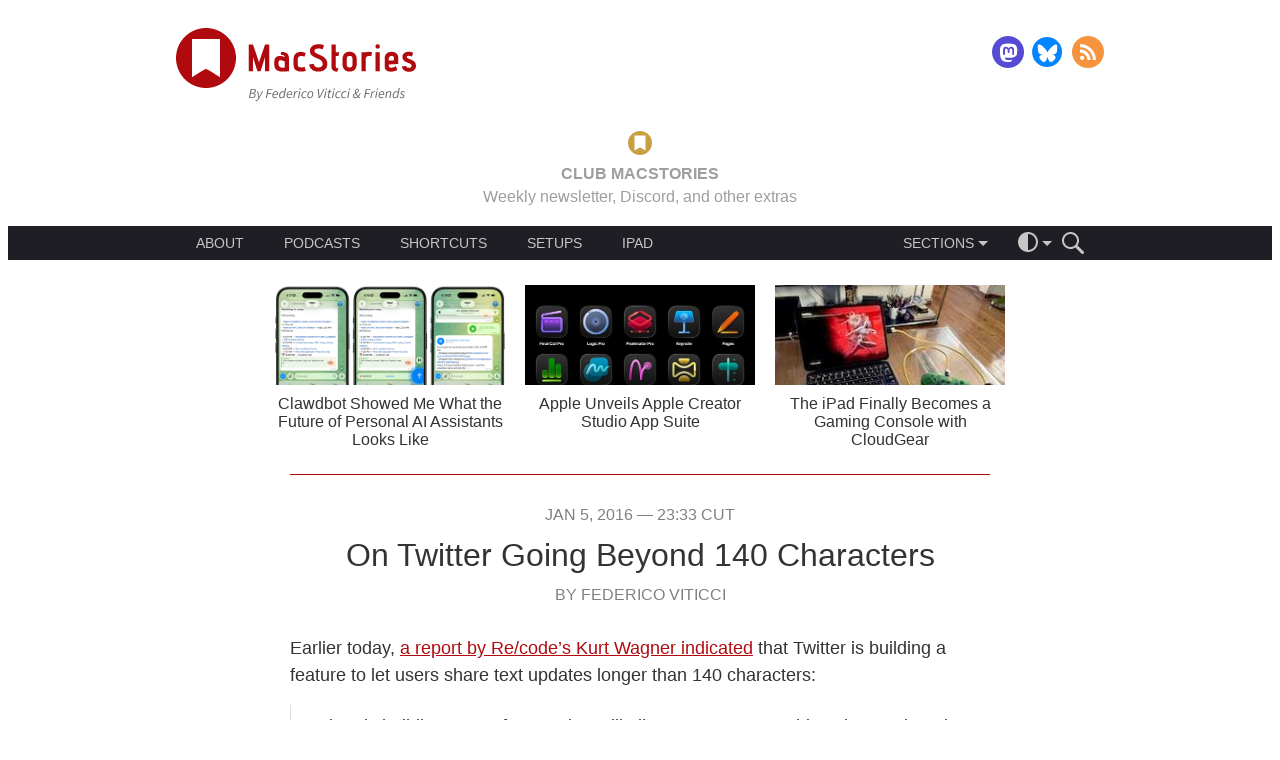

--- FILE ---
content_type: text/html; charset=UTF-8
request_url: https://www.macstories.net/notes/on-twitter-going-beyond-140-characters/
body_size: 37113
content:
<!DOCTYPE html>
<html lang="en-US">
<head>
    <meta charset='UTF-8'>
    <meta name='viewport' content='width=device-width, initial-scale=1, minimum-scale=1'>
    <!-- <meta http-equiv="Cache-Control" content="no-cache, must-revalidate" /> -->

    <title>On Twitter Going Beyond 140 Characters - MacStories</title>

    <style media="screen" type="text/css">@charset "UTF-8";:where(html){line-height:1.15;-webkit-text-size-adjust:100%;-moz-text-size-adjust:100%;text-size-adjust:100%}:where(body){margin:0}:where(h1){font-size:2em;margin-block-end:.67em;margin-block-start:.67em}:where(dl,ol,ul) :where(dl,ol,ul){margin-block-end:0;margin-block-start:0}:where(hr){box-sizing:content-box;color:inherit;height:0}:where(abbr[title]){text-decoration:underline;-webkit-text-decoration:underline dotted;text-decoration:underline dotted}:where(b,strong){font-weight:bolder}:where(code,kbd,pre,samp){font-family:monospace,monospace;font-size:1em}:where(small){font-size:80%}:where(table){border-color:currentColor;text-indent:0}:where(button,input,select){margin:0}:where(button){text-transform:none}:where(button,input:is([type=button i],[type=reset i],[type=submit i])){-webkit-appearance:button}:where(progress){vertical-align:baseline}:where(select){text-transform:none}:where(textarea){margin:0}:where(input[type=search i]){-webkit-appearance:textfield;outline-offset:-2px}::-webkit-inner-spin-button,::-webkit-outer-spin-button{height:auto}::-webkit-input-placeholder{color:inherit;opacity:.54}::-webkit-search-decoration{-webkit-appearance:none}::-webkit-file-upload-button{-webkit-appearance:button;font:inherit}:where(button,input:is([type=button i],[type=color i],[type=reset i],[type=submit i]))::-moz-focus-inner{border-style:none;padding:0}:where(button,input:is([type=button i],[type=color i],[type=reset i],[type=submit i]))::-moz-focusring{outline:1px dotted ButtonText}:where(:-moz-ui-invalid){box-shadow:none}:where(dialog){background-color:#fff;border:solid;color:#000;height:-moz-fit-content;height:fit-content;left:0;margin:auto;padding:1em;position:absolute;right:0;width:-moz-fit-content;width:fit-content}:where(dialog:not([open])){display:none}:where(summary){display:list-item}html{font-size:16px}body{font-family:-apple-system,"Helvetica Neue",Helvetica,sans-serif;font-weight:400}canvas,iframe,img,svg,video{max-width:100%}.page-navigation:after,.site-main-header .logo-follow-container:after{content:"";display:table;clear:both;line-height:0}.button::before{content:"";width:0;height:100%;display:inline-block;vertical-align:middle}.site-main-header .ad-container{width:320px;height:50px;margin:0 auto;overflow:hidden;text-align:center}@media screen and (min-width:728px){.site-main-header .ad-container{width:728px;height:90px}}.site-main-header .logo-follow-container{max-width:968px;margin:0 auto;padding:1.25rem;box-sizing:border-box}.site-main-header .logo{display:block;float:left;max-width:180px;text-decoration:none}@media screen and (min-width:480px){.site-main-header .logo{max-width:240px}}.site-main-header .logo-image{display:block;width:100%}.site-main-header .follow{float:right;margin-top:11px}@media screen and (min-width:370px){.site-main-header .follow{margin-top:8px}}.site-main-header .follow .menu-item:not(:first-child){margin-left:4px}.site-main-header .follow .menu-item:not(:last-child){margin-right:4px}.site-main-header .follow .social-media-button{width:24px;height:24px}@media screen and (min-width:370px){.site-main-header .follow .social-media-button{width:32px;height:32px}}.site-main-header .club{max-width:968px;margin:0 auto;padding:.625rem 1.25rem;box-sizing:border-box;text-align:center}.site-main-header .club-target{text-decoration:inherit;text-transform:uppercase;color:inherit}.site-main-header .club-target:hover .club-gold,.site-main-header .club-target:hover .club-red{text-decoration:underline}.site-main-header .club-gold{vertical-align:bottom;color:#c2613d}body.theme-dark .site-main-header .club-gold{color:#9e9e9e}.site-main-header .club-red{vertical-align:bottom;color:#b00a0f}body.theme-dark .site-main-header .club-red{color:#c89f41}.site-main-header .club-logo{height:1.5em;margin:0 .625rem;vertical-align:middle}.site-main-header .main-menu{width:100%;height:auto;margin-bottom:1.25rem;font-size:.875em;line-height:1;background:#1e1e24;color:#c6c6c6}body.theme-dark .site-main-header .main-menu{background:#171717}body.theme-dark .site-main-header .main-menu{color:#797979}.site-main-header .main-menu-container{display:flex;justify-content:flex-start;align-items:center;max-width:968px;margin:0 auto;padding:0 1.25rem;box-sizing:border-box}@media screen and (min-width:768px){.site-main-header .main-menu-container{justify-content:space-between;padding:0 2.5rem}}.site-main-header .about{flex:none}.site-main-header .about .dropdown-menu-trigger{padding-left:0}.site-main-header .about .dropdown-menu{left:-.625rem}@media screen and (min-width:768px){.site-main-header .about{flex:1 0 auto;margin-right:1.25rem}.site-main-header .about .dropdown-menu-trigger{padding:0}.site-main-header .about .dropdown-menu-arrow,.site-main-header .about .dropdown-menu-placeholder{display:none}.site-main-header .about .dropdown-menu{position:static;max-height:none;display:flex;justify-content:flex-start;transition:none;-webkit-font-smoothing:subpixel-antialiased}.site-main-header .about .menu-item{min-width:0;padding:0}.site-main-header .about .menu-item:not(:first-child){margin-left:1.25rem}.site-main-header .about .menu-item:not(:last-child){margin-right:1.25rem}.site-main-header .about .menu-item::before{display:none}}.site-main-header .categories{margin:0;flex:none}.site-main-header .categories .feed-icon{width:10px;height:10px;padding:5px;flex:1 1 auto;background-image:url(/wp-content/themes/macstories4/images/rss-menu.svg);background-repeat:no-repeat;background-position:center right}.site-main-header .categories .feed-icon:hover{background-image:url(/wp-content/themes/macstories4/images/rss-menu-hover.svg)}.site-main-header .menu-separator{flex:1 1 auto}@media screen and (min-width:768px){.site-main-header .menu-separator{flex:none}}.site-main-header .actions-container{display:flex;flex-direction:row;align-items:center;flex:none;margin-left:.625rem;font-size:1em;z-index:2}.site-main-header .action-icon{cursor:pointer;line-height:0}.site-main-header .action-icon svg{fill:#c6c6c6}body.theme-dark .site-main-header .action-icon svg{fill:#797979}.site-main-header .action-icon:not(:first-of-type){margin-left:1em}.site-main-header .search-form{max-width:0;overflow:hidden;transition:all .3s ease-in-out;transition-property:max-width,margin-left}@media screen and (max-width:480px){.site-main-header .dropdown-menu-container .dropdown-menu-trigger{max-width:150px;overflow-x:hidden;transition:all .3s ease-in-out;transition-property:max-width,padding}}@media screen and (max-width:480px){.site-main-header .main-menu.js-search-target.js-expanded .dropdown-menu-container .dropdown-menu-trigger{max-width:0;padding:0}}.site-main-header .main-menu.js-search-target.js-expanded .search-form{max-width:150px;margin-left:1em}.menu{display:flex;justify-content:center;margin:0;padding:0}.menu .menu-item{list-style:none;font-size:1em;color:inherit;text-decoration:none}.menu .menu-item:not(:first-child){margin-left:5px}.menu .menu-item:not(:last-child){margin-right:5px}.menu .menu-item a{color:inherit;text-decoration:inherit}.menu .menu-item-theme.current::after{content:"";width:12px;height:12px;padding:5px;background-image:url(/wp-content/themes/macstories4/images/checkmark.svg);background-repeat:no-repeat;background-position:center right}.dropdown-menu-container{position:relative}.dropdown-menu-container .dropdown-menu-trigger{display:flex;justify-content:center;align-items:center;position:relative;box-sizing:border-box;height:100%;padding:0 10px;overflow:hidden;cursor:pointer}.dropdown-menu-container .dropdown-menu-placeholder{max-height:100%;font-size:1em;line-height:1}.dropdown-menu-container .dropdown-menu-arrow{margin-top:6px;margin-left:4px;border-top-width:5px;border-top-style:solid;border-right:5px solid transparent;border-bottom:5px solid transparent;border-left:5px solid transparent;transition:transform .2s ease-out;transform-origin:50% 25%;border-top-color:#c6c6c6}body.theme-dark .dropdown-menu-container .dropdown-menu-arrow{border-top-color:#797979}.dropdown-menu-container .dropdown-menu{display:block;position:absolute;top:100%;left:0;min-width:150px;max-height:0;height:auto;overflow:hidden;transition:max-height .2s ease-out;-webkit-font-smoothing:antialiased;z-index:1;background-color:#1e1e24}body.theme-dark .dropdown-menu-container .dropdown-menu{background-color:#171717}.dropdown-menu-container .dropdown-menu.dropdown-menu-theme-selector{left:auto;right:-32px;min-width:100px}.dropdown-menu-container .menu-item{position:relative;display:flex;justify-content:space-between;align-items:center;margin:0;padding:10px}.dropdown-menu-container .menu-item:not(:first-child){margin-left:0}.dropdown-menu-container .menu-item:not(:last-child){margin-right:0}.dropdown-menu-container .menu-item>a{flex:1 0 auto}.dropdown-menu-container .menu-item>a:hover{color:rgb(121.5,121.5,121.5)}body.theme-dark .dropdown-menu-container .menu-item>a:hover{color:#464646}.dropdown-menu-container .menu-item:not(:first-child)::before{content:"";position:absolute;top:0;right:1.25rem;left:1.25rem;height:1px;background-color:rgb(53.1818181818,53.1818181818,63.8181818182)}body.theme-dark .dropdown-menu-container .menu-item:not(:first-child)::before{background-color:rgb(48.5,48.5,48.5)}.dropdown-menu-container.js-expanded .dropdown-menu{max-height:200px}.dropdown-menu-container.js-expanded .dropdown-menu-placeholder{color:rgb(121.5,121.5,121.5)}body.theme-dark .dropdown-menu-container.js-expanded .dropdown-menu-placeholder{color:#464646}.dropdown-menu-container.js-expanded .dropdown-menu-arrow{transform:rotate(180deg);border-top-color:rgb(121.5,121.5,121.5)}body.theme-dark .dropdown-menu-container.js-expanded .dropdown-menu-arrow{border-top-color:#464646}.social-media-menu .menu-item{text-decoration:none}.social-media-menu .menu-item:not(:first-child){margin-left:10px}.social-media-menu .menu-item:not(:last-child){margin-right:10px}.social-media-menu .social-media-button{display:inline-block;width:32px;height:32px;background-repeat:no-repeat;background-position:center center;background-size:contain}.social-media-button-rss{background-image:url(/wp-content/themes/macstories4/images/rss.svg)}.social-media-button-twitter{background-image:url(/wp-content/themes/macstories4/images/twitter.svg)}.social-media-button-facebook{background-image:url(/wp-content/themes/macstories4/images/facebook.svg)}.social-media-button-mastodon{background-image:url(/wp-content/themes/macstories4/images/mastodon.svg)}.social-media-button-threads{background-image:url(/wp-content/themes/macstories4/images/threads.svg)}.social-media-button-email{background-image:url(/wp-content/themes/macstories4/images/email.svg)}.social-media-button-bluesky{background-image:url(/wp-content/themes/macstories4/images/bluesky.svg)}.social-media-button-instagram{background-image:url(/wp-content/themes/macstories4/images/instagram.svg)}.search-form .search-field{box-sizing:border-box;width:100%;padding:.5rem 1rem;font-size:1.14285em;border:none;border-radius:0;-webkit-appearance:none;background-color:hsl(240,9.0909090909%,-7.0588235294%);color:#fff}body.theme-dark .search-form .search-field{background-color:#272727}.search-form .search-field::-moz-placeholder{font-style:italic}.search-form .search-field::placeholder{font-style:italic}.search-form .search-field:focus{outline:0}.fan-of-the-week .fan-description a,.fan-of-the-week .fan-link{text-decoration:none;color:#b00a0f}.fan-of-the-week .fan-description body.theme-dark a,.fan-of-the-week body.theme-dark .fan-link,body.theme-dark .fan-of-the-week .fan-description a,body.theme-dark .fan-of-the-week .fan-link{color:#53c8f0}.fan-of-the-week .fan-description a:hover,.fan-of-the-week .fan-link:hover{text-decoration:underline}.fan-of-the-week{padding:1rem 0 .25rem 0;text-align:center;color:#333}body.theme-dark .fan-of-the-week{color:#bababa}.fan-of-the-week .fan-heading,.fan-of-the-week .fan-text{display:inline;font-size:1em}.fan-of-the-week .fan-heading{text-transform:uppercase;font-weight:400}.fan-of-the-week .fan-heading::after{content:" "}.fan-of-the-week .fan-description{display:none}@media screen and (min-width:768px){.fan-of-the-week .fan-description{display:inline}.fan-of-the-week .fan-description::before{content:" — "}}.fan-of-the-week .fan-description p{display:inline}.featured-posts{width:100%;height:auto;padding-top:1rem}@media screen and (min-width:768px){.featured-posts{padding-top:0}}.featured-posts .featured-posts-scroller{width:100%;height:75px;overflow:hidden}@media screen and (min-width:768px){.featured-posts .featured-posts-scroller{height:auto;max-height:220px}}.featured-posts .featured-posts-container{width:100%;height:100%;display:flex;transform:translate3d(0,0,0)}@media screen and (min-width:768px){.featured-posts .featured-posts-container{justify-content:center}}.featured-posts .featured-post{width:100%;height:100%;flex:none;display:flex;justify-content:center;align-items:center;overflow:hidden}@media screen and (min-width:640px){.featured-posts .featured-post{width:50%}}@media screen and (min-width:768px){.featured-posts .featured-post{width:33.33%;max-width:230px;margin:0 10px;flex-direction:column}}.featured-posts .post-thumbnail{width:130px;margin:0 .5rem 0 1rem;flex:0 0 auto}.featured-posts .post-title{width:60%;margin:0 1rem 0 .5rem;flex:1 1 auto}.featured-posts .post-thumbnail,.featured-posts .post-title{display:block;height:auto;max-height:100%}@media screen and (min-width:768px){.featured-posts .post-thumbnail,.featured-posts .post-title{width:100%;height:50%;margin:5px 0}}.featured-posts .post-thumbnail{height:75px}@media screen and (min-width:768px){.featured-posts .post-thumbnail{height:100px}}.featured-posts .post-thumbnail-image{width:100%;height:100%;background-repeat:no-repeat;background-size:cover}.featured-posts .post-title{font-size:1em;font-weight:400;line-height:1.125;text-align:center;text-decoration:none;color:#333}body.theme-dark .featured-posts .post-title{color:#bababa}@media screen and (min-width:768px){.featured-posts .post-title{flex:0 0}}.featured-posts .post-link{color:inherit;text-decoration:inherit}.featured-posts .dots-container{display:flex;justify-content:center;-webkit-tap-highlight-color:transparent}.featured-posts .dot{width:10px;height:10px;margin:2rem 10px 1rem 10px;border-radius:10px;transition:box-shadow .6s ease-in;cursor:pointer;background-color:rgb(231.3,181.5,183);box-shadow:rgb(231.3,181.5,183) 0 0 0 0 inset}body.theme-dark .featured-posts .dot{background-color:rgb(54.95,107.6,125.6)}body.theme-dark .featured-posts .dot{box-shadow:rgb(54.95,107.6,125.6) 0 0 0 0 inset}.featured-posts .dot.active{box-shadow:#b00a0f 0 0 0 10px inset}body.theme-dark .featured-posts .dot.active{box-shadow:#53c8f0 0 0 0 10px inset}@media screen and (min-width:640px){.featured-posts .dot:last-child{display:none}}@media screen and (min-width:768px){.featured-posts .dots-container{display:none}}.top-bar{width:100%;height:3rem;position:relative}.top-bar .top-bar-content{position:absolute;top:0;right:0;left:0;display:flex;justify-content:space-between;align-items:center;height:3rem;padding:.5rem 1rem;z-index:50;transform:translate3d(0,0,0);will-change:opacity}.top-bar .logo{flex:none;display:block;height:100%}.top-bar .logo svg{width:auto;height:100%;display:block}.top-bar .table-of-contents{flex:1 1 auto;display:flex;justify-content:space-between;align-items:center;height:100%;margin:0 2rem}@media screen and (min-width:480px){.top-bar .table-of-contents{justify-content:center}}.top-bar .toc-dropdown{flex:1 1 auto;max-width:300px;height:100%;margin:0 1em}.top-bar .toc-dropdown .dropdown-menu-trigger{text-align:center;transform:translate3d(0,0,0);will-change:opacity}.top-bar .toc-dropdown .dropdown-menu-placeholder{line-height:1.125}.top-bar .toc-dropdown.js-expanded .dropdown-menu{max-height:70vh;max-height:calc(100vh - 4rem + 16px);overflow-y:auto;-webkit-overflow-scrolling:touch}.top-bar .toc-dropdown .dropdown-menu{left:calc(50% - 150px);right:calc(50% - 150px + 16px)}.top-bar .toc-dropdown .dropdown-menu>.menu-item{padding:10px}.top-bar .toc-dropdown .dropdown-menu>.menu-item::before{display:block}.top-bar .toc-dropdown .dropdown-menu>.menu-item:last-child{padding-bottom:10px}.top-bar .toc-dropdown .menu-item{display:block;padding:10px 0 0 0}.top-bar .toc-dropdown .menu-item::before{display:none}.top-bar .toc-dropdown .menu-item ul.menu-item{padding:0 0 0 20px}.top-bar .toc-dropdown .current{color:#b00a0f}body.theme-dark .top-bar .toc-dropdown .current{color:#53c8f0}.top-bar .toc-dropdown .toc-item{display:flex;justify-content:space-between}.top-bar .toc-dropdown .toc-title{flex:1 1 auto;white-space:normal}.top-bar .toc-dropdown .toc-page-number{flex:none;margin-left:.5em}.top-bar .toc-next,.top-bar .toc-previous{flex:none;text-transform:uppercase;transition:opacity .3s ease-in;opacity:1}.top-bar .toc-next[href=""],.top-bar .toc-next[href="#"],.top-bar .toc-previous[href=""],.top-bar .toc-previous[href="#"]{opacity:0;pointer-events:none}.top-bar .toc-next::before,.top-bar .toc-previous::before{content:"";display:inline-block;height:100%;vertical-align:middle}.top-bar .toc-next .toc-label,.top-bar .toc-previous .toc-label{display:none}@media screen and (min-width:768px){.top-bar .toc-next .toc-label,.top-bar .toc-previous .toc-label{display:inline-block;vertical-align:middle}}.top-bar .toc-next svg,.top-bar .toc-previous svg{display:inline-block;vertical-align:middle}.top-bar .toc-previous .toc-label{margin-left:.25rem}.top-bar .toc-next .toc-label{margin-right:.25rem}.top-bar .theme-switcher{flex:none}.top-bar .logo-image{width:auto;height:100%}.top-bar a{color:inherit;text-decoration:none}.top-bar .theme-switcher{cursor:pointer;line-height:0}.cover-image{width:100%;max-height:75vh;overflow:hidden}.cover-image .cover-image-content{width:100%;height:auto}.page-navigation:after,.site-main-header .logo-follow-container:after{content:"";display:table;clear:both;line-height:0}.button::before{content:"";width:0;height:100%;display:inline-block;vertical-align:middle}.page-navigation:after,.site-main-header .logo-follow-container:after{content:"";display:table;clear:both;line-height:0}.button::before{content:"";width:0;height:100%;display:inline-block;vertical-align:middle}.post{margin:2rem 0}.post .post-author,.post .post-date{display:block;width:auto;height:auto;margin:0 auto;padding:0;box-sizing:border-box;width:700px;max-width:90%;line-height:1;font-size:1em;font-weight:300;text-align:center;text-decoration:none;text-transform:uppercase;color:grey}body.theme-dark .post .post-author,body.theme-dark .post .post-date{color:#9a9a9a}.post .post-title{display:block;width:auto;height:auto;margin:0 auto;padding:0;box-sizing:border-box;width:700px;max-width:90%;margin:1rem auto 0 auto;line-height:1;font-size:2em;font-weight:500;text-align:center;word-break:break-word}.post .post-link{color:inherit;text-decoration:inherit}.post .post-link.post-link-linked{color:#b00a0f}body.theme-dark .post .post-link.post-link-linked{color:#53c8f0}.post .post-link.post-link-linked:hover{text-decoration:underline}.post .post-link-linked-arrow{display:block;font-size:1.1em;text-decoration:none!important}.post .post-author{margin-top:1rem;text-transform:uppercase}.post .post-author-link{color:inherit;text-decoration:inherit}.post.type-post .post-content{margin-top:2rem}.post.type-post .post-content p.image-caption,.post.type-post .post-content>.aside,.post.type-post .post-content>.footnotes,.post.type-post .post-content>.info-box,.post.type-post .post-content>.pull-quote,.post.type-post .post-content>a,.post.type-post .post-content>blockquote,.post.type-post .post-content>div[class^=club-],.post.type-post .post-content>h1,.post.type-post .post-content>h2,.post.type-post .post-content>h3,.post.type-post .post-content>h4,.post.type-post .post-content>h5,.post.type-post .post-content>h6,.post.type-post .post-content>ol,.post.type-post .post-content>p,.post.type-post .post-content>ul{display:block;width:auto;height:auto;margin:0 auto;padding:0;box-sizing:border-box;width:700px;max-width:90%}.post.type-post .post-content .media-wrapper{display:block;width:auto;height:auto;margin:0 auto;padding:0;box-sizing:border-box;width:768px;max-width:100%}.post.type-post .post-content .media-wrapper>a>img,.post.type-post .post-content .media-wrapper>a>picture,.post.type-post .post-content .media-wrapper>img,.post.type-post .post-content .media-wrapper>picture{width:auto;max-width:100%;height:auto;margin:0 auto;padding:0}.post.type-post .post-content .media-wrapper>audio,.post.type-post .post-content .media-wrapper>iframe,.post.type-post .post-content .media-wrapper>video{display:block;margin:0 auto;padding:0;box-sizing:border-box;border:none}.post.type-post .post-content .media-wrapper>iframe.instagram-media-rendered{min-width:initial!important;max-width:initial!important;margin:0 auto!important}.post.type-post .post-content .media-wrapper>.twitter-tweet-rendered,.post.type-post .post-content .media-wrapper>twitter-widget{margin-left:auto;margin-right:auto}.post.type-post .post-content .aside>.media-wrapper{max-width:calc(100% + 4rem);margin-left:-2rem}.post.type-post .post-content>pre{display:block;width:auto;height:auto;margin:0 auto;padding:0;box-sizing:border-box;width:768px;max-width:100%}.post.type-post .post-content>.table-wrapper{display:block;width:auto;height:auto;margin:0 auto;padding:0;box-sizing:border-box;width:768px;max-width:100%;width:auto}.post.type-post .post-content .polymap{width:100%;height:280px}@media screen and (min-width:768px){.post.type-post .post-content .polymap{height:550px}}.post.type-post .post-content .chart{width:100%;height:0;padding-top:53.125%}.post.type-post .post-content hr{display:block;width:auto;height:auto;margin:0 auto;padding:0;box-sizing:border-box;width:700px;max-width:90%;width:500px;height:1px;clear:both}.post.type-post .post-content .align-left{float:left;clear:left}.post.type-post .post-content .align-right{float:right;clear:right}.post.type-post .post-content .image-gallery{margin:2rem auto}.post.type-post .post-content .popover{z-index:10}.post.type-post .post-content>.footnotes{margin:4rem auto 0 auto}.post.type-post .post-content .polymap-tabs{margin:1rem 0}.post.type-post .post-content .polymap-tabs{font-size:1em}.post.type-post .post-content .post-read-more-link{display:block;margin-top:1rem;text-transform:uppercase}.post.type-post .post-content .popover-content p{font-size:1em;margin:0 auto}.post.type-post .post-content .footnotes p{margin:0;font-size:1em;line-height:1.2}.post.type-post .post-content .shortcuts-box .title:not(:empty){margin:1rem 0;font-size:1.125em;font-weight:600}.post.type-post .post-content .shortcuts-box p:last-child{margin-bottom:1rem}.post.type-post .post-content+*{clear:both}.post.type-page .post-content{margin-top:2rem}.post.type-page .post-content p.image-caption,.post.type-page .post-content>.aside,.post.type-page .post-content>.footnotes,.post.type-page .post-content>.info-box,.post.type-page .post-content>.pull-quote,.post.type-page .post-content>a,.post.type-page .post-content>blockquote,.post.type-page .post-content>div[class^=club-],.post.type-page .post-content>h1,.post.type-page .post-content>h2,.post.type-page .post-content>h3,.post.type-page .post-content>h4,.post.type-page .post-content>h5,.post.type-page .post-content>h6,.post.type-page .post-content>ol,.post.type-page .post-content>p,.post.type-page .post-content>ul{display:block;width:auto;height:auto;margin:0 auto;padding:0;box-sizing:border-box;width:700px;max-width:90%}.post.type-page .post-content .media-wrapper{display:block;width:auto;height:auto;margin:0 auto;padding:0;box-sizing:border-box;width:768px;max-width:100%}.post.type-page .post-content .media-wrapper>a>img,.post.type-page .post-content .media-wrapper>a>picture,.post.type-page .post-content .media-wrapper>img,.post.type-page .post-content .media-wrapper>picture{width:auto;max-width:100%;height:auto;margin:0 auto;padding:0}.post.type-page .post-content .media-wrapper>audio,.post.type-page .post-content .media-wrapper>iframe,.post.type-page .post-content .media-wrapper>video{display:block;margin:0 auto;padding:0;box-sizing:border-box;border:none}.post.type-page .post-content .media-wrapper>iframe.instagram-media-rendered{min-width:initial!important;max-width:initial!important;margin:0 auto!important}.post.type-page .post-content .media-wrapper>.twitter-tweet-rendered,.post.type-page .post-content .media-wrapper>twitter-widget{margin-left:auto;margin-right:auto}.post.type-page .post-content .aside>.media-wrapper{max-width:calc(100% + 4rem);margin-left:-2rem}.post.type-page .post-content>pre{display:block;width:auto;height:auto;margin:0 auto;padding:0;box-sizing:border-box;width:768px;max-width:100%}.post.type-page .post-content>.table-wrapper{display:block;width:auto;height:auto;margin:0 auto;padding:0;box-sizing:border-box;width:768px;max-width:100%;width:auto}.post.type-page .post-content .polymap{width:100%;height:280px}@media screen and (min-width:768px){.post.type-page .post-content .polymap{height:550px}}.post.type-page .post-content .chart{width:100%;height:0;padding-top:53.125%}.post.type-page .post-content hr{display:block;width:auto;height:auto;margin:0 auto;padding:0;box-sizing:border-box;width:700px;max-width:90%;width:500px;height:1px;clear:both}.post.type-page .post-content .align-left{float:left;clear:left}.post.type-page .post-content .align-right{float:right;clear:right}.post.type-page .post-content .image-gallery{margin:2rem auto}.post.type-page .post-content .popover{z-index:10}.post.type-page .post-content>.footnotes{margin:4rem auto 0 auto}.post.type-page .post-content .polymap-tabs{margin:1rem 0}.post.type-page .post-content .polymap-tabs{font-size:1em}.post.type-page .post-content .post-read-more-link{display:block;margin-top:1rem;text-transform:uppercase}.post.type-page .post-content .popover-content p{font-size:1em;margin:0 auto}.post.type-page .post-content .footnotes p{margin:0;font-size:1em;line-height:1.2}.post.type-page .post-content .shortcuts-box .title:not(:empty){margin:1rem 0;font-size:1.125em;font-weight:600}.post.type-page .post-content .shortcuts-box p:last-child{margin-bottom:1rem}.post.type-page .post-content+*{clear:both}body.error404 .post .post-content{margin-top:2rem}body.error404 .post .post-content p.image-caption,body.error404 .post .post-content>.aside,body.error404 .post .post-content>.footnotes,body.error404 .post .post-content>.info-box,body.error404 .post .post-content>.pull-quote,body.error404 .post .post-content>a,body.error404 .post .post-content>blockquote,body.error404 .post .post-content>div[class^=club-],body.error404 .post .post-content>h1,body.error404 .post .post-content>h2,body.error404 .post .post-content>h3,body.error404 .post .post-content>h4,body.error404 .post .post-content>h5,body.error404 .post .post-content>h6,body.error404 .post .post-content>ol,body.error404 .post .post-content>p,body.error404 .post .post-content>ul{display:block;width:auto;height:auto;margin:0 auto;padding:0;box-sizing:border-box;width:700px;max-width:90%}body.error404 .post .post-content .media-wrapper{display:block;width:auto;height:auto;margin:0 auto;padding:0;box-sizing:border-box;width:768px;max-width:100%}body.error404 .post .post-content .media-wrapper>a>img,body.error404 .post .post-content .media-wrapper>a>picture,body.error404 .post .post-content .media-wrapper>img,body.error404 .post .post-content .media-wrapper>picture{width:auto;max-width:100%;height:auto;margin:0 auto;padding:0}body.error404 .post .post-content .media-wrapper>audio,body.error404 .post .post-content .media-wrapper>iframe,body.error404 .post .post-content .media-wrapper>video{display:block;margin:0 auto;padding:0;box-sizing:border-box;border:none}body.error404 .post .post-content .media-wrapper>iframe.instagram-media-rendered{min-width:initial!important;max-width:initial!important;margin:0 auto!important}body.error404 .post .post-content .media-wrapper>.twitter-tweet-rendered,body.error404 .post .post-content .media-wrapper>twitter-widget{margin-left:auto;margin-right:auto}body.error404 .post .post-content .aside>.media-wrapper{max-width:calc(100% + 4rem);margin-left:-2rem}body.error404 .post .post-content>pre{display:block;width:auto;height:auto;margin:0 auto;padding:0;box-sizing:border-box;width:768px;max-width:100%}body.error404 .post .post-content>.table-wrapper{display:block;width:auto;height:auto;margin:0 auto;padding:0;box-sizing:border-box;width:768px;max-width:100%;width:auto}body.error404 .post .post-content .polymap{width:100%;height:280px}@media screen and (min-width:768px){body.error404 .post .post-content .polymap{height:550px}}body.error404 .post .post-content .chart{width:100%;height:0;padding-top:53.125%}body.error404 .post .post-content hr{display:block;width:auto;height:auto;margin:0 auto;padding:0;box-sizing:border-box;width:700px;max-width:90%;width:500px;height:1px;clear:both}body.error404 .post .post-content .align-left{float:left;clear:left}body.error404 .post .post-content .align-right{float:right;clear:right}body.error404 .post .post-content .image-gallery{margin:2rem auto}body.error404 .post .post-content .popover{z-index:10}body.error404 .post .post-content>.footnotes{margin:4rem auto 0 auto}body.error404 .post .post-content .polymap-tabs{margin:1rem 0}body.error404 .post .post-content .polymap-tabs{font-size:1em}body.error404 .post .post-content .post-read-more-link{display:block;margin-top:1rem;text-transform:uppercase}body.error404 .post .post-content .popover-content p{font-size:1em;margin:0 auto}body.error404 .post .post-content .footnotes p{margin:0;font-size:1em;line-height:1.2}body.error404 .post .post-content .shortcuts-box .title:not(:empty){margin:1rem 0;font-size:1.125em;font-weight:600}body.error404 .post .post-content .shortcuts-box p:last-child{margin-bottom:1rem}body.error404 .post .post-content+*{clear:both}.post .post-linked-internal-permalink{display:block;width:auto;height:auto;margin:0 auto;padding:0;box-sizing:border-box;width:700px;max-width:90%;font-size:1.1em;text-transform:uppercase}.post .post-footer{display:block;width:auto;height:auto;margin:0 auto;padding:0;box-sizing:border-box;width:700px;max-width:90%;margin-top:1.5rem}.post .post-pages{margin-bottom:1rem;font-size:1.375em;text-align:center;text-transform:uppercase}.post .post-pages a{padding:0 .125em;color:#b00a0f}body.theme-dark .post .post-pages a{color:#53c8f0}.post .post-source,.post .post-tags{text-align:right;font-size:1em;font-weight:300;color:grey}body.theme-dark .post .post-source,body.theme-dark .post .post-tags{color:#9a9a9a}.post .post-source>a,.post .post-tags>a{color:inherit;text-decoration:inherit}.post .post-source>a:hover,.post .post-tags>a:hover{text-decoration:underline}.post .post-supporters,.post .shortcuts-box{max-width:420px}.post .club-after-content{display:block;width:auto;height:auto;margin:0 auto;padding:0;box-sizing:border-box;width:700px;max-width:90%;margin:6rem auto;font-size:1em}@media screen and (min-width:892px){.post .club-after-content{width:892px}}.post.page .post-content hr{width:700px;background-color:#b00a0f}body.theme-dark .post.page .post-content hr{background-color:#53c8f0}.media-element{width:90%;margin:2rem auto}.media-element .media-element-content{display:flex;flex-direction:row;justify-content:center;align-items:center;padding:0 1rem}.media-element .media-element-image{flex-basis:0;width:auto;max-width:initial;max-height:80px;margin-right:1rem}.media-element .media-element-description{flex:1 1 auto}.media-element p{font-size:1.125em}.media-element p:first-child{font-weight:600}.media-element a{text-decoration:none;color:#b00a0f}body.theme-dark .media-element a{color:#53c8f0}.media-element a:hover{text-decoration:underline}.media-element.media-element-styled .media-element-content{border-radius:1em;background:#fff;box-shadow:0 4px 16px 4px rgba(0,0,0,.1)}body.theme-dark .media-element.media-element-styled .media-element-content{background:#050505}body.theme-dark .media-element.media-element-styled .media-element-content{box-shadow:none}.club-after-content{flex-direction:column}body .post .club-after-content{display:flex}@media screen and (min-width:768px){.club-after-content{flex-direction:row}}.club-after-content .club-call-to-action{flex:none;align-self:center;margin-top:1rem;order:1;width:120px;margin-right:2rem}@media screen and (min-width:768px){.club-after-content .club-call-to-action{margin-top:0;order:0}}.club-after-content .club-logo{display:block;width:100%;height:auto}.club-after-content .club-button{margin-top:1rem;text-transform:uppercase;text-align:center;font-size:.875em}.club-after-content .club-title{margin:0;line-height:1;font-size:1.25em;font-weight:600;text-align:left;text-transform:capitalize;color:#b00a0f}body.theme-dark .club-after-content .club-title{color:#c89f41}@media screen and (min-width:768px){.club-after-content .club-description-content{display:flex;flex-direction:row}}.club-after-content .club-body{flex:1 1 0;font-size:.875em;line-height:1.5;font-weight:400}@media screen and (min-width:768px){.club-after-content .club-body:not(:last-child){margin-right:1rem}}.page-navigation:after,.site-main-header .logo-follow-container:after{content:"";display:table;clear:both;line-height:0}.button::before{content:"";width:0;height:100%;display:inline-block;vertical-align:middle}.author-info .author-bio h1,.author-info .author-bio h2,.club-after-content .club-body h1,.club-after-content .club-body h2,.post.type-club .post-content div div h1,.post.type-club .post-content div div h2,.post.type-club .post-content h1,.post.type-club .post-content h2,.post.type-page .post-content h1,.post.type-page .post-content h2,.post.type-post .post-content h1,.post.type-post .post-content h2,body.error404 .post .post-content h1,body.error404 .post .post-content h2{margin-top:4rem;margin-bottom:1rem}.author-info .author-bio h3,.club-after-content .club-body h3,.post.type-club .post-content div div h3,.post.type-club .post-content h3,.post.type-page .post-content h3,.post.type-post .post-content h3,body.error404 .post .post-content h3{margin-top:3rem;margin-bottom:1rem}.author-info .author-bio h4,.author-info .author-bio h5,.author-info .author-bio h6,.club-after-content .club-body h4,.club-after-content .club-body h5,.club-after-content .club-body h6,.post.type-club .post-content div div h4,.post.type-club .post-content div div h5,.post.type-club .post-content div div h6,.post.type-club .post-content h4,.post.type-club .post-content h5,.post.type-club .post-content h6,.post.type-page .post-content h4,.post.type-page .post-content h5,.post.type-page .post-content h6,.post.type-post .post-content h4,.post.type-post .post-content h5,.post.type-post .post-content h6,body.error404 .post .post-content h4,body.error404 .post .post-content h5,body.error404 .post .post-content h6{margin-top:2rem;margin-bottom:1rem}.author-info .author-bio p,.club-after-content .club-body p,.post.type-club .post-content div div p,.post.type-club .post-content p,.post.type-page .post-content p,.post.type-post .post-content p,body.error404 .post .post-content p{margin:1rem auto!important}.author-info .author-bio p.image-caption,.club-after-content .club-body p.image-caption,.post.type-club .post-content div div p.image-caption,.post.type-club .post-content p.image-caption,.post.type-page .post-content p.image-caption,.post.type-post .post-content p.image-caption,body.error404 .post .post-content p.image-caption{margin-top:0}.author-info .author-bio h1+p,.author-info .author-bio h2+p,.author-info .author-bio h3+p,.author-info .author-bio h4+p,.author-info .author-bio h5+p,.author-info .author-bio h6+p,.club-after-content .club-body h1+p,.club-after-content .club-body h2+p,.club-after-content .club-body h3+p,.club-after-content .club-body h4+p,.club-after-content .club-body h5+p,.club-after-content .club-body h6+p,.post.type-club .post-content div div h1+p,.post.type-club .post-content div div h2+p,.post.type-club .post-content div div h3+p,.post.type-club .post-content div div h4+p,.post.type-club .post-content div div h5+p,.post.type-club .post-content div div h6+p,.post.type-club .post-content h1+p,.post.type-club .post-content h2+p,.post.type-club .post-content h3+p,.post.type-club .post-content h4+p,.post.type-club .post-content h5+p,.post.type-club .post-content h6+p,.post.type-page .post-content h1+p,.post.type-page .post-content h2+p,.post.type-page .post-content h3+p,.post.type-page .post-content h4+p,.post.type-page .post-content h5+p,.post.type-page .post-content h6+p,.post.type-post .post-content h1+p,.post.type-post .post-content h2+p,.post.type-post .post-content h3+p,.post.type-post .post-content h4+p,.post.type-post .post-content h5+p,.post.type-post .post-content h6+p,body.error404 .post .post-content h1+p,body.error404 .post .post-content h2+p,body.error404 .post .post-content h3+p,body.error404 .post .post-content h4+p,body.error404 .post .post-content h5+p,body.error404 .post .post-content h6+p{margin-top:.25rem}.author-info .author-bio ol,.author-info .author-bio ul,.club-after-content .club-body ol,.club-after-content .club-body ul,.post.type-club .post-content div div ol,.post.type-club .post-content div div ul,.post.type-club .post-content ol,.post.type-club .post-content ul,.post.type-page .post-content ol,.post.type-page .post-content ul,.post.type-post .post-content ol,.post.type-post .post-content ul,body.error404 .post .post-content ol,body.error404 .post .post-content ul{margin:1rem auto;padding:0;padding-left:2rem}.author-info .author-bio li,.club-after-content .club-body li,.post.type-club .post-content div div li,.post.type-club .post-content li,.post.type-page .post-content li,.post.type-post .post-content li,body.error404 .post .post-content li{margin:.5rem 0}.author-info .author-bio .media-wrapper,.club-after-content .club-body .media-wrapper,.post.type-club .post-content .media-wrapper,.post.type-club .post-content div div .media-wrapper,.post.type-page .post-content .media-wrapper,.post.type-post .post-content .media-wrapper,body.error404 .post .post-content .media-wrapper{margin:0 auto;text-align:center}.author-info .author-bio .media-wrapper+.media-wrapper,.club-after-content .club-body .media-wrapper+.media-wrapper,.post.type-club .post-content .media-wrapper+.media-wrapper,.post.type-club .post-content div div .media-wrapper+.media-wrapper,.post.type-page .post-content .media-wrapper+.media-wrapper,.post.type-post .post-content .media-wrapper+.media-wrapper,body.error404 .post .post-content .media-wrapper+.media-wrapper{margin-top:2rem}.author-info .author-bio pre,.club-after-content .club-body pre,.post.type-club .post-content div div pre,.post.type-club .post-content pre,.post.type-page .post-content pre,.post.type-post .post-content pre,body.error404 .post .post-content pre{margin:1rem auto}.author-info .author-bio blockquote,.club-after-content .club-body blockquote,.post.type-club .post-content blockquote,.post.type-club .post-content div div blockquote,.post.type-page .post-content blockquote,.post.type-post .post-content blockquote,body.error404 .post .post-content blockquote{margin:1rem auto}.author-info .author-bio blockquote>p,.club-after-content .club-body blockquote>p,.post.type-club .post-content blockquote>p,.post.type-club .post-content div div blockquote>p,.post.type-page .post-content blockquote>p,.post.type-post .post-content blockquote>p,body.error404 .post .post-content blockquote>p{padding:.5rem 1rem}@media screen and (min-width:480px){.author-info .author-bio blockquote>p,.club-after-content .club-body blockquote>p,.post.type-club .post-content blockquote>p,.post.type-club .post-content div div blockquote>p,.post.type-page .post-content blockquote>p,.post.type-post .post-content blockquote>p,body.error404 .post .post-content blockquote>p{margin-left:2rem;margin-right:2rem}}.author-info .author-bio blockquote>ol,.author-info .author-bio blockquote>ul,.club-after-content .club-body blockquote>ol,.club-after-content .club-body blockquote>ul,.post.type-club .post-content blockquote>ol,.post.type-club .post-content blockquote>ul,.post.type-club .post-content div div blockquote>ol,.post.type-club .post-content div div blockquote>ul,.post.type-page .post-content blockquote>ol,.post.type-page .post-content blockquote>ul,.post.type-post .post-content blockquote>ol,.post.type-post .post-content blockquote>ul,body.error404 .post .post-content blockquote>ol,body.error404 .post .post-content blockquote>ul{margin:0 2rem}.author-info .author-bio .pull-quote,.club-after-content .club-body .pull-quote,.post.type-club .post-content .pull-quote,.post.type-club .post-content div div .pull-quote,.post.type-page .post-content .pull-quote,.post.type-post .post-content .pull-quote,body.error404 .post .post-content .pull-quote{width:525px;margin-top:.5rem;margin-bottom:.5rem}.author-info .author-bio .pull-quote>blockquote,.club-after-content .club-body .pull-quote>blockquote,.post.type-club .post-content .pull-quote>blockquote,.post.type-club .post-content div div .pull-quote>blockquote,.post.type-page .post-content .pull-quote>blockquote,.post.type-post .post-content .pull-quote>blockquote,body.error404 .post .post-content .pull-quote>blockquote{margin-top:0}.author-info .author-bio .pull-quote p,.club-after-content .club-body .pull-quote p,.post.type-club .post-content .pull-quote p,.post.type-club .post-content div div .pull-quote p,.post.type-page .post-content .pull-quote p,.post.type-post .post-content .pull-quote p,body.error404 .post .post-content .pull-quote p{margin:0;padding-left:0;padding-right:0}.author-info .author-bio .aside,.club-after-content .club-body .aside,.post.type-club .post-content .aside,.post.type-club .post-content div div .aside,.post.type-page .post-content .aside,.post.type-post .post-content .aside,body.error404 .post .post-content .aside{margin-top:2rem;margin-bottom:2rem;padding:2rem}.author-info .author-bio .aside.aside-narrow,.club-after-content .club-body .aside.aside-narrow,.post.type-club .post-content .aside.aside-narrow,.post.type-club .post-content div div .aside.aside-narrow,.post.type-page .post-content .aside.aside-narrow,.post.type-post .post-content .aside.aside-narrow,body.error404 .post .post-content .aside.aside-narrow{width:350px}.author-info .author-bio .aside.aside-wide,.club-after-content .club-body .aside.aside-wide,.post.type-club .post-content .aside.aside-wide,.post.type-club .post-content div div .aside.aside-wide,.post.type-page .post-content .aside.aside-wide,.post.type-post .post-content .aside.aside-wide,body.error404 .post .post-content .aside.aside-wide{width:700px}.author-info .author-bio .aside>:first-child,.club-after-content .club-body .aside>:first-child,.post.type-club .post-content .aside>:first-child,.post.type-club .post-content div div .aside>:first-child,.post.type-page .post-content .aside>:first-child,.post.type-post .post-content .aside>:first-child,body.error404 .post .post-content .aside>:first-child{margin-top:0}.author-info .author-bio .aside>.pre-title,.club-after-content .club-body .aside>.pre-title,.post.type-club .post-content .aside>.pre-title,.post.type-club .post-content div div .aside>.pre-title,.post.type-page .post-content .aside>.pre-title,.post.type-post .post-content .aside>.pre-title,body.error404 .post .post-content .aside>.pre-title{margin-bottom:.25rem}.author-info .author-bio .aside>.pre-title+*,.club-after-content .club-body .aside>.pre-title+*,.post.type-club .post-content .aside>.pre-title+*,.post.type-club .post-content div div .aside>.pre-title+*,.post.type-page .post-content .aside>.pre-title+*,.post.type-post .post-content .aside>.pre-title+*,body.error404 .post .post-content .aside>.pre-title+*{margin-top:0}.author-info .author-bio .info-box,.club-after-content .club-body .info-box,.post.type-club .post-content .info-box,.post.type-club .post-content div div .info-box,.post.type-page .post-content .info-box,.post.type-post .post-content .info-box,body.error404 .post .post-content .info-box{margin-top:2rem;margin-bottom:2rem;padding:1rem}.author-info .author-bio .info-box>:first-child,.club-after-content .club-body .info-box>:first-child,.post.type-club .post-content .info-box>:first-child,.post.type-club .post-content div div .info-box>:first-child,.post.type-page .post-content .info-box>:first-child,.post.type-post .post-content .info-box>:first-child,body.error404 .post .post-content .info-box>:first-child{margin-top:0}.author-info .author-bio .table-wrapper,.club-after-content .club-body .table-wrapper,.post.type-club .post-content .table-wrapper,.post.type-club .post-content div div .table-wrapper,.post.type-page .post-content .table-wrapper,.post.type-post .post-content .table-wrapper,body.error404 .post .post-content .table-wrapper{margin:2rem 1rem}.author-info .author-bio table,.club-after-content .club-body table,.post.type-club .post-content div div table,.post.type-club .post-content table,.post.type-page .post-content table,.post.type-post .post-content table,body.error404 .post .post-content table{margin:0 auto}.author-info .author-bio .video-autoplay .caption .video-replay-control,.club-after-content .club-body .video-autoplay .caption .video-replay-control,.post.type-club .post-content .video-autoplay .caption .video-replay-control,.post.type-club .post-content div div .video-autoplay .caption .video-replay-control,.post.type-page .post-content .video-autoplay .caption .video-replay-control,.post.type-post .post-content .video-autoplay .caption .video-replay-control,body.error404 .post .post-content .video-autoplay .caption .video-replay-control{display:inline-block;margin-top:.5em;margin-left:.5em}.author-info .author-bio .video-autoplay .caption .video-replay-control>svg,.club-after-content .club-body .video-autoplay .caption .video-replay-control>svg,.post.type-club .post-content .video-autoplay .caption .video-replay-control>svg,.post.type-club .post-content div div .video-autoplay .caption .video-replay-control>svg,.post.type-page .post-content .video-autoplay .caption .video-replay-control>svg,.post.type-post .post-content .video-autoplay .caption .video-replay-control>svg,body.error404 .post .post-content .video-autoplay .caption .video-replay-control>svg{margin-right:.5em}.author-info .author-bio hr,.club-after-content .club-body hr,.post.type-club .post-content div div hr,.post.type-club .post-content hr,.post.type-page .post-content hr,.post.type-post .post-content hr,body.error404 .post .post-content hr{margin:3rem auto}.author-info .author-bio .info-box>:nth-last-child(2),.author-info .author-bio .video-autoplay .caption :nth-last-child(2),.author-info .author-bio :last-child,.club-after-content .club-body .info-box>:nth-last-child(2),.club-after-content .club-body .video-autoplay .caption :nth-last-child(2),.club-after-content .club-body :last-child,.post.type-club .post-content .info-box>:nth-last-child(2),.post.type-club .post-content .video-autoplay .caption :nth-last-child(2),.post.type-club .post-content :last-child,.post.type-club .post-content div div .info-box>:nth-last-child(2),.post.type-club .post-content div div .video-autoplay .caption :nth-last-child(2),.post.type-club .post-content div div :last-child,.post.type-page .post-content .info-box>:nth-last-child(2),.post.type-page .post-content .video-autoplay .caption :nth-last-child(2),.post.type-page .post-content :last-child,.post.type-post .post-content .info-box>:nth-last-child(2),.post.type-post .post-content .video-autoplay .caption :nth-last-child(2),.post.type-post .post-content :last-child,body.error404 .post .post-content .info-box>:nth-last-child(2),body.error404 .post .post-content .video-autoplay .caption :nth-last-child(2),body.error404 .post .post-content :last-child{margin-bottom:0}.author-info .author-bio .aligncenter,.club-after-content .club-body .aligncenter,.post.type-club .post-content .aligncenter,.post.type-club .post-content div div .aligncenter,.post.type-page .post-content .aligncenter,.post.type-post .post-content .aligncenter,body.error404 .post .post-content .aligncenter{display:block;clear:both;margin-left:auto;margin-right:auto}@media screen and (min-width:768px){.author-info .author-bio .alignright,.club-after-content .club-body .alignright,.post.type-club .post-content .alignright,.post.type-club .post-content div div .alignright,.post.type-page .post-content .alignright,.post.type-post .post-content .alignright,body.error404 .post .post-content .alignright{float:right;clear:right;margin:0 2rem 1rem 4rem}.author-info .author-bio .alignleft,.club-after-content .club-body .alignleft,.post.type-club .post-content .alignleft,.post.type-club .post-content div div .alignleft,.post.type-page .post-content .alignleft,.post.type-post .post-content .alignleft,body.error404 .post .post-content .alignleft{float:left;clear:left;margin:0 4rem 1rem 2rem}.author-info .author-bio h1,.author-info .author-bio h2,.author-info .author-bio h3,.author-info .author-bio h4,.author-info .author-bio h5,.author-info .author-bio h6,.club-after-content .club-body h1,.club-after-content .club-body h2,.club-after-content .club-body h3,.club-after-content .club-body h4,.club-after-content .club-body h5,.club-after-content .club-body h6,.post.type-club .post-content div div h1,.post.type-club .post-content div div h2,.post.type-club .post-content div div h3,.post.type-club .post-content div div h4,.post.type-club .post-content div div h5,.post.type-club .post-content div div h6,.post.type-club .post-content h1,.post.type-club .post-content h2,.post.type-club .post-content h3,.post.type-club .post-content h4,.post.type-club .post-content h5,.post.type-club .post-content h6,.post.type-page .post-content h1,.post.type-page .post-content h2,.post.type-page .post-content h3,.post.type-page .post-content h4,.post.type-page .post-content h5,.post.type-page .post-content h6,.post.type-post .post-content h1,.post.type-post .post-content h2,.post.type-post .post-content h3,.post.type-post .post-content h4,.post.type-post .post-content h5,.post.type-post .post-content h6,body.error404 .post .post-content h1,body.error404 .post .post-content h2,body.error404 .post .post-content h3,body.error404 .post .post-content h4,body.error404 .post .post-content h5,body.error404 .post .post-content h6{clear:both}}@media screen and (min-width:1440px){.author-info .author-bio .alignright,.club-after-content .club-body .alignright,.post.type-club .post-content .alignright,.post.type-club .post-content div div .alignright,.post.type-page .post-content .alignright,.post.type-post .post-content .alignright,body.error404 .post .post-content .alignright{margin-right:10%}.author-info .author-bio .alignleft,.club-after-content .club-body .alignleft,.post.type-club .post-content .alignleft,.post.type-club .post-content div div .alignleft,.post.type-page .post-content .alignleft,.post.type-post .post-content .alignleft,body.error404 .post .post-content .alignleft{margin-left:10%}}.author-info .author-bio h1,.author-info .author-bio h2,.author-info .author-bio h3,.author-info .author-bio h4,.author-info .author-bio h5,.author-info .author-bio h6,.club-after-content .club-body h1,.club-after-content .club-body h2,.club-after-content .club-body h3,.club-after-content .club-body h4,.club-after-content .club-body h5,.club-after-content .club-body h6,.post.type-club .post-content div div h1,.post.type-club .post-content div div h2,.post.type-club .post-content div div h3,.post.type-club .post-content div div h4,.post.type-club .post-content div div h5,.post.type-club .post-content div div h6,.post.type-club .post-content h1,.post.type-club .post-content h2,.post.type-club .post-content h3,.post.type-club .post-content h4,.post.type-club .post-content h5,.post.type-club .post-content h6,.post.type-page .post-content h1,.post.type-page .post-content h2,.post.type-page .post-content h3,.post.type-page .post-content h4,.post.type-page .post-content h5,.post.type-page .post-content h6,.post.type-post .post-content h1,.post.type-post .post-content h2,.post.type-post .post-content h3,.post.type-post .post-content h4,.post.type-post .post-content h5,.post.type-post .post-content h6,body.error404 .post .post-content h1,body.error404 .post .post-content h2,body.error404 .post .post-content h3,body.error404 .post .post-content h4,body.error404 .post .post-content h5,body.error404 .post .post-content h6{font-weight:700;line-height:1}.author-info .author-bio h1,.club-after-content .club-body h1,.post.type-club .post-content div div h1,.post.type-club .post-content h1,.post.type-page .post-content h1,.post.type-post .post-content h1,body.error404 .post .post-content h1{font-size:2em}.author-info .author-bio h2,.club-after-content .club-body h2,.post.type-club .post-content div div h2,.post.type-club .post-content h2,.post.type-page .post-content h2,.post.type-post .post-content h2,body.error404 .post .post-content h2{font-size:1.75em}.author-info .author-bio h3,.club-after-content .club-body h3,.post.type-club .post-content div div h3,.post.type-club .post-content h3,.post.type-page .post-content h3,.post.type-post .post-content h3,body.error404 .post .post-content h3{font-size:1.5em}.author-info .author-bio h4,.club-after-content .club-body h4,.post.type-club .post-content div div h4,.post.type-club .post-content h4,.post.type-page .post-content h4,.post.type-post .post-content h4,body.error404 .post .post-content h4{font-size:1.25em}.author-info .author-bio h5,.author-info .author-bio h6,.club-after-content .club-body h5,.club-after-content .club-body h6,.post.type-club .post-content div div h5,.post.type-club .post-content div div h6,.post.type-club .post-content h5,.post.type-club .post-content h6,.post.type-page .post-content h5,.post.type-page .post-content h6,.post.type-post .post-content h5,.post.type-post .post-content h6,body.error404 .post .post-content h5,body.error404 .post .post-content h6{font-size:1.25em}.author-info .author-bio>ol,.author-info .author-bio>p,.author-info .author-bio>ul,.club-after-content .club-body>ol,.club-after-content .club-body>p,.club-after-content .club-body>ul,.post.type-club .post-content div div>ol,.post.type-club .post-content div div>p,.post.type-club .post-content div div>ul,.post.type-club .post-content>ol,.post.type-club .post-content>p,.post.type-club .post-content>ul,.post.type-page .post-content>ol,.post.type-page .post-content>p,.post.type-page .post-content>ul,.post.type-post .post-content>ol,.post.type-post .post-content>p,.post.type-post .post-content>ul,body.error404 .post .post-content>ol,body.error404 .post .post-content>p,body.error404 .post .post-content>ul{font-size:1.125em;line-height:1.5;font-weight:400}.author-info .author-bio .full-image p,.author-info .author-bio .media-wrapper .caption,.author-info .author-bio p.image-caption,.club-after-content .club-body .full-image p,.club-after-content .club-body .media-wrapper .caption,.club-after-content .club-body p.image-caption,.post.type-club .post-content .full-image p,.post.type-club .post-content .media-wrapper .caption,.post.type-club .post-content div div .full-image p,.post.type-club .post-content div div .media-wrapper .caption,.post.type-club .post-content div div p.image-caption,.post.type-club .post-content p.image-caption,.post.type-page .post-content .full-image p,.post.type-page .post-content .media-wrapper .caption,.post.type-page .post-content p.image-caption,.post.type-post .post-content .full-image p,.post.type-post .post-content .media-wrapper .caption,.post.type-post .post-content p.image-caption,body.error404 .post .post-content .full-image p,body.error404 .post .post-content .media-wrapper .caption,body.error404 .post .post-content p.image-caption{font-size:1em;line-height:1.5;text-align:center;font-style:normal;font-weight:500;color:#333}body.theme-dark .author-info .author-bio .full-image p,body.theme-dark .author-info .author-bio .media-wrapper .caption,body.theme-dark .author-info .author-bio p.image-caption,body.theme-dark .club-after-content .club-body .full-image p,body.theme-dark .club-after-content .club-body .media-wrapper .caption,body.theme-dark .club-after-content .club-body p.image-caption,body.theme-dark .post.type-club .post-content .full-image p,body.theme-dark .post.type-club .post-content .media-wrapper .caption,body.theme-dark .post.type-club .post-content div div .full-image p,body.theme-dark .post.type-club .post-content div div .media-wrapper .caption,body.theme-dark .post.type-club .post-content div div p.image-caption,body.theme-dark .post.type-club .post-content p.image-caption,body.theme-dark .post.type-page .post-content .full-image p,body.theme-dark .post.type-page .post-content .media-wrapper .caption,body.theme-dark .post.type-page .post-content p.image-caption,body.theme-dark .post.type-post .post-content .full-image p,body.theme-dark .post.type-post .post-content .media-wrapper .caption,body.theme-dark .post.type-post .post-content p.image-caption,body.theme-dark body.error404 .post .post-content .full-image p,body.theme-dark body.error404 .post .post-content .media-wrapper .caption,body.theme-dark body.error404 .post .post-content p.image-caption{color:#bababa}.author-info .author-bio .full-image p .view-full-size svg,.author-info .author-bio .media-wrapper .caption .view-full-size svg,.author-info .author-bio p.image-caption .view-full-size svg,.club-after-content .club-body .full-image p .view-full-size svg,.club-after-content .club-body .media-wrapper .caption .view-full-size svg,.club-after-content .club-body p.image-caption .view-full-size svg,.post.type-club .post-content .full-image p .view-full-size svg,.post.type-club .post-content .media-wrapper .caption .view-full-size svg,.post.type-club .post-content div div .full-image p .view-full-size svg,.post.type-club .post-content div div .media-wrapper .caption .view-full-size svg,.post.type-club .post-content div div p.image-caption .view-full-size svg,.post.type-club .post-content p.image-caption .view-full-size svg,.post.type-page .post-content .full-image p .view-full-size svg,.post.type-page .post-content .media-wrapper .caption .view-full-size svg,.post.type-page .post-content p.image-caption .view-full-size svg,.post.type-post .post-content .full-image p .view-full-size svg,.post.type-post .post-content .media-wrapper .caption .view-full-size svg,.post.type-post .post-content p.image-caption .view-full-size svg,body.error404 .post .post-content .full-image p .view-full-size svg,body.error404 .post .post-content .media-wrapper .caption .view-full-size svg,body.error404 .post .post-content p.image-caption .view-full-size svg{width:1em;height:1em;fill:#b00a0f}body.theme-dark .author-info .author-bio .full-image p .view-full-size svg,body.theme-dark .author-info .author-bio .media-wrapper .caption .view-full-size svg,body.theme-dark .author-info .author-bio p.image-caption .view-full-size svg,body.theme-dark .club-after-content .club-body .full-image p .view-full-size svg,body.theme-dark .club-after-content .club-body .media-wrapper .caption .view-full-size svg,body.theme-dark .club-after-content .club-body p.image-caption .view-full-size svg,body.theme-dark .post.type-club .post-content .full-image p .view-full-size svg,body.theme-dark .post.type-club .post-content .media-wrapper .caption .view-full-size svg,body.theme-dark .post.type-club .post-content div div .full-image p .view-full-size svg,body.theme-dark .post.type-club .post-content div div .media-wrapper .caption .view-full-size svg,body.theme-dark .post.type-club .post-content div div p.image-caption .view-full-size svg,body.theme-dark .post.type-club .post-content p.image-caption .view-full-size svg,body.theme-dark .post.type-page .post-content .full-image p .view-full-size svg,body.theme-dark .post.type-page .post-content .media-wrapper .caption .view-full-size svg,body.theme-dark .post.type-page .post-content p.image-caption .view-full-size svg,body.theme-dark .post.type-post .post-content .full-image p .view-full-size svg,body.theme-dark .post.type-post .post-content .media-wrapper .caption .view-full-size svg,body.theme-dark .post.type-post .post-content p.image-caption .view-full-size svg,body.theme-dark body.error404 .post .post-content .full-image p .view-full-size svg,body.theme-dark body.error404 .post .post-content .media-wrapper .caption .view-full-size svg,body.theme-dark body.error404 .post .post-content p.image-caption .view-full-size svg{fill:#53c8f0}.author-info .author-bio a,.club-after-content .club-body a,.post.type-club .post-content a,.post.type-club .post-content div div a,.post.type-page .post-content a,.post.type-post .post-content a,body.error404 .post .post-content a{text-decoration:underline;font-weight:inherit;color:#b00a0f}body.theme-dark .author-info .author-bio a,body.theme-dark .club-after-content .club-body a,body.theme-dark .post.type-club .post-content a,body.theme-dark .post.type-club .post-content div div a,body.theme-dark .post.type-page .post-content a,body.theme-dark .post.type-post .post-content a,body.theme-dark body.error404 .post .post-content a{color:#53c8f0}.author-info .author-bio a:hover,.club-after-content .club-body a:hover,.post.type-club .post-content a:hover,.post.type-club .post-content div div a:hover,.post.type-page .post-content a:hover,.post.type-post .post-content a:hover,body.error404 .post .post-content a:hover{text-decoration:underline}.author-info .author-bio a:visited,.club-after-content .club-body a:visited,.post.type-club .post-content a:visited,.post.type-club .post-content div div a:visited,.post.type-page .post-content a:visited,.post.type-post .post-content a:visited,body.error404 .post .post-content a:visited{color:rgb(127.7419354839,7.2580645161,10.8870967742)}body.theme-dark .author-info .author-bio a:visited,body.theme-dark .club-after-content .club-body a:visited,body.theme-dark .post.type-club .post-content a:visited,body.theme-dark .post.type-club .post-content div div a:visited,body.theme-dark .post.type-page .post-content a:visited,body.theme-dark .post.type-post .post-content a:visited,body.theme-dark body.error404 .post .post-content a:visited{color:rgb(36.0909090909,185,235.9090909091)}.author-info .author-bio a.footnote,.author-info .author-bio a[rel=footnote],.club-after-content .club-body a.footnote,.club-after-content .club-body a[rel=footnote],.post.type-club .post-content a.footnote,.post.type-club .post-content a[rel=footnote],.post.type-club .post-content div div a.footnote,.post.type-club .post-content div div a[rel=footnote],.post.type-page .post-content a.footnote,.post.type-page .post-content a[rel=footnote],.post.type-post .post-content a.footnote,.post.type-post .post-content a[rel=footnote],body.error404 .post .post-content a.footnote,body.error404 .post .post-content a[rel=footnote]{position:relative;font-weight:600}.author-info .author-bio a.footnote::after,.author-info .author-bio a[rel=footnote]::after,.club-after-content .club-body a.footnote::after,.club-after-content .club-body a[rel=footnote]::after,.post.type-club .post-content a.footnote::after,.post.type-club .post-content a[rel=footnote]::after,.post.type-club .post-content div div a.footnote::after,.post.type-club .post-content div div a[rel=footnote]::after,.post.type-page .post-content a.footnote::after,.post.type-page .post-content a[rel=footnote]::after,.post.type-post .post-content a.footnote::after,.post.type-post .post-content a[rel=footnote]::after,body.error404 .post .post-content a.footnote::after,body.error404 .post .post-content a[rel=footnote]::after{content:"";position:absolute;top:-50%;left:-100%;width:400%;height:200%}.author-info .author-bio a.button,.club-after-content .club-body a.button,.post.type-club .post-content a.button,.post.type-club .post-content div div a.button,.post.type-page .post-content a.button,.post.type-post .post-content a.button,body.error404 .post .post-content a.button{font-weight:600}.author-info .author-bio em,.author-info .author-bio i,.club-after-content .club-body em,.club-after-content .club-body i,.post.type-club .post-content div div em,.post.type-club .post-content div div i,.post.type-club .post-content em,.post.type-club .post-content i,.post.type-page .post-content em,.post.type-page .post-content i,.post.type-post .post-content em,.post.type-post .post-content i,body.error404 .post .post-content em,body.error404 .post .post-content i{font-style:italic;font-weight:inherit}.author-info .author-bio b,.author-info .author-bio strong,.club-after-content .club-body b,.club-after-content .club-body strong,.post.type-club .post-content b,.post.type-club .post-content div div b,.post.type-club .post-content div div strong,.post.type-club .post-content strong,.post.type-page .post-content b,.post.type-page .post-content strong,.post.type-post .post-content b,.post.type-post .post-content strong,body.error404 .post .post-content b,body.error404 .post .post-content strong{font-weight:600}.author-info .author-bio code,.club-after-content .club-body code,.post.type-club .post-content code,.post.type-club .post-content div div code,.post.type-page .post-content code,.post.type-post .post-content code,body.error404 .post .post-content code{padding:1px 3px;word-wrap:break-word;font-size:.9em;font-family:monospace;font-weight:300;background-color:#f2f2f2}body.theme-dark .author-info .author-bio code,body.theme-dark .club-after-content .club-body code,body.theme-dark .post.type-club .post-content code,body.theme-dark .post.type-club .post-content div div code,body.theme-dark .post.type-page .post-content code,body.theme-dark .post.type-post .post-content code,body.theme-dark body.error404 .post .post-content code{background-color:#393939}.author-info .author-bio>ul.toc>li>a,.club-after-content .club-body>ul.toc>li>a,.post.type-club .post-content div div>ul.toc>li>a,.post.type-club .post-content>ul.toc>li>a,.post.type-page .post-content>ul.toc>li>a,.post.type-post .post-content>ul.toc>li>a,body.error404 .post .post-content>ul.toc>li>a{font-weight:600}.author-info .author-bio>ul.toc .toc-item,.club-after-content .club-body>ul.toc .toc-item,.post.type-club .post-content div div>ul.toc .toc-item,.post.type-club .post-content>ul.toc .toc-item,.post.type-page .post-content>ul.toc .toc-item,.post.type-post .post-content>ul.toc .toc-item,body.error404 .post .post-content>ul.toc .toc-item{display:flex;justify-content:space-between}.author-info .author-bio>ul.toc .toc-title,.club-after-content .club-body>ul.toc .toc-title,.post.type-club .post-content div div>ul.toc .toc-title,.post.type-club .post-content>ul.toc .toc-title,.post.type-page .post-content>ul.toc .toc-title,.post.type-post .post-content>ul.toc .toc-title,body.error404 .post .post-content>ul.toc .toc-title{flex:1 1 auto}.author-info .author-bio>ul.toc .toc-page-number,.club-after-content .club-body>ul.toc .toc-page-number,.post.type-club .post-content div div>ul.toc .toc-page-number,.post.type-club .post-content>ul.toc .toc-page-number,.post.type-page .post-content>ul.toc .toc-page-number,.post.type-post .post-content>ul.toc .toc-page-number,body.error404 .post .post-content>ul.toc .toc-page-number{flex:none}.author-info .author-bio blockquote,.club-after-content .club-body blockquote,.post.type-club .post-content blockquote,.post.type-club .post-content div div blockquote,.post.type-page .post-content blockquote,.post.type-post .post-content blockquote,body.error404 .post .post-content blockquote{position:relative;font-size:1.125em;line-height:1.5;font-weight:300;color:#333}body.theme-dark .author-info .author-bio blockquote,body.theme-dark .club-after-content .club-body blockquote,body.theme-dark .post.type-club .post-content blockquote,body.theme-dark .post.type-club .post-content div div blockquote,body.theme-dark .post.type-page .post-content blockquote,body.theme-dark .post.type-post .post-content blockquote,body.theme-dark body.error404 .post .post-content blockquote{color:#bababa}.author-info .author-bio blockquote::before,.club-after-content .club-body blockquote::before,.post.type-club .post-content blockquote::before,.post.type-club .post-content div div blockquote::before,.post.type-page .post-content blockquote::before,.post.type-post .post-content blockquote::before,body.error404 .post .post-content blockquote::before{content:"";position:absolute;top:0;left:0;width:1px;height:100%;background-color:#ddd}body.theme-dark .author-info .author-bio blockquote::before,body.theme-dark .club-after-content .club-body blockquote::before,body.theme-dark .post.type-club .post-content blockquote::before,body.theme-dark .post.type-club .post-content div div blockquote::before,body.theme-dark .post.type-page .post-content blockquote::before,body.theme-dark .post.type-post .post-content blockquote::before,body.theme-dark body.error404 .post .post-content blockquote::before{background-color:#5e5e5e}.author-info .author-bio blockquote>p,.club-after-content .club-body blockquote>p,.post.type-club .post-content blockquote>p,.post.type-club .post-content div div blockquote>p,.post.type-page .post-content blockquote>p,.post.type-post .post-content blockquote>p,body.error404 .post .post-content blockquote>p{font-weight:inherit}.author-info .author-bio blockquote>ol,.author-info .author-bio blockquote>ul,.club-after-content .club-body blockquote>ol,.club-after-content .club-body blockquote>ul,.post.type-club .post-content blockquote>ol,.post.type-club .post-content blockquote>ul,.post.type-club .post-content div div blockquote>ol,.post.type-club .post-content div div blockquote>ul,.post.type-page .post-content blockquote>ol,.post.type-page .post-content blockquote>ul,.post.type-post .post-content blockquote>ol,.post.type-post .post-content blockquote>ul,body.error404 .post .post-content blockquote>ol,body.error404 .post .post-content blockquote>ul{font-weight:inherit}.author-info .author-bio .pull-quote,.club-after-content .club-body .pull-quote,.post.type-club .post-content .pull-quote,.post.type-club .post-content div div .pull-quote,.post.type-page .post-content .pull-quote,.post.type-post .post-content .pull-quote,body.error404 .post .post-content .pull-quote{position:relative;font-style:italic;font-size:1.25em;text-align:center}.author-info .author-bio .pull-quote::after,.author-info .author-bio .pull-quote::before,.club-after-content .club-body .pull-quote::after,.club-after-content .club-body .pull-quote::before,.post.type-club .post-content .pull-quote::after,.post.type-club .post-content .pull-quote::before,.post.type-club .post-content div div .pull-quote::after,.post.type-club .post-content div div .pull-quote::before,.post.type-page .post-content .pull-quote::after,.post.type-page .post-content .pull-quote::before,.post.type-post .post-content .pull-quote::after,.post.type-post .post-content .pull-quote::before,body.error404 .post .post-content .pull-quote::after,body.error404 .post .post-content .pull-quote::before{content:"";position:absolute;left:45%;right:45%;height:1px;background-color:#b00a0f}body.theme-dark .author-info .author-bio .pull-quote::after,body.theme-dark .author-info .author-bio .pull-quote::before,body.theme-dark .club-after-content .club-body .pull-quote::after,body.theme-dark .club-after-content .club-body .pull-quote::before,body.theme-dark .post.type-club .post-content .pull-quote::after,body.theme-dark .post.type-club .post-content .pull-quote::before,body.theme-dark .post.type-club .post-content div div .pull-quote::after,body.theme-dark .post.type-club .post-content div div .pull-quote::before,body.theme-dark .post.type-page .post-content .pull-quote::after,body.theme-dark .post.type-page .post-content .pull-quote::before,body.theme-dark .post.type-post .post-content .pull-quote::after,body.theme-dark .post.type-post .post-content .pull-quote::before,body.theme-dark body.error404 .post .post-content .pull-quote::after,body.theme-dark body.error404 .post .post-content .pull-quote::before{background-color:#53c8f0}.author-info .author-bio .pull-quote::before,.club-after-content .club-body .pull-quote::before,.post.type-club .post-content .pull-quote::before,.post.type-club .post-content div div .pull-quote::before,.post.type-page .post-content .pull-quote::before,.post.type-post .post-content .pull-quote::before,body.error404 .post .post-content .pull-quote::before{top:0}.author-info .author-bio .pull-quote::after,.club-after-content .club-body .pull-quote::after,.post.type-club .post-content .pull-quote::after,.post.type-club .post-content div div .pull-quote::after,.post.type-page .post-content .pull-quote::after,.post.type-post .post-content .pull-quote::after,body.error404 .post .post-content .pull-quote::after{bottom:0}.author-info .author-bio .pull-quote>blockquote::before,.club-after-content .club-body .pull-quote>blockquote::before,.post.type-club .post-content .pull-quote>blockquote::before,.post.type-club .post-content div div .pull-quote>blockquote::before,.post.type-page .post-content .pull-quote>blockquote::before,.post.type-post .post-content .pull-quote>blockquote::before,body.error404 .post .post-content .pull-quote>blockquote::before{display:none}.author-info .author-bio .pull-quote>blockquote,.club-after-content .club-body .pull-quote>blockquote,.post.type-club .post-content .pull-quote>blockquote,.post.type-club .post-content div div .pull-quote>blockquote,.post.type-page .post-content .pull-quote>blockquote,.post.type-post .post-content .pull-quote>blockquote,body.error404 .post .post-content .pull-quote>blockquote{font-weight:400}.author-info .author-bio .aside,.club-after-content .club-body .aside,.post.type-club .post-content .aside,.post.type-club .post-content div div .aside,.post.type-page .post-content .aside,.post.type-post .post-content .aside,body.error404 .post .post-content .aside{font-size:1em;border-radius:.5em;border:none;background-color:#fff;color:#333;box-shadow:0 4px 16px 4px rgba(0,0,0,.1)}body.theme-dark .author-info .author-bio .aside,body.theme-dark .club-after-content .club-body .aside,body.theme-dark .post.type-club .post-content .aside,body.theme-dark .post.type-club .post-content div div .aside,body.theme-dark .post.type-page .post-content .aside,body.theme-dark .post.type-post .post-content .aside,body.theme-dark body.error404 .post .post-content .aside{background-color:#050505}body.theme-dark .author-info .author-bio .aside,body.theme-dark .club-after-content .club-body .aside,body.theme-dark .post.type-club .post-content .aside,body.theme-dark .post.type-club .post-content div div .aside,body.theme-dark .post.type-page .post-content .aside,body.theme-dark .post.type-post .post-content .aside,body.theme-dark body.error404 .post .post-content .aside{color:#797979}body.theme-dark .author-info .author-bio .aside,body.theme-dark .club-after-content .club-body .aside,body.theme-dark .post.type-club .post-content .aside,body.theme-dark .post.type-club .post-content div div .aside,body.theme-dark .post.type-page .post-content .aside,body.theme-dark .post.type-post .post-content .aside,body.theme-dark body.error404 .post .post-content .aside{box-shadow:none}.author-info .author-bio .aside>.pre-title,.club-after-content .club-body .aside>.pre-title,.post.type-club .post-content .aside>.pre-title,.post.type-club .post-content div div .aside>.pre-title,.post.type-page .post-content .aside>.pre-title,.post.type-post .post-content .aside>.pre-title,body.error404 .post .post-content .aside>.pre-title{font-size:.875em;font-weight:400;text-transform:uppercase;color:grey}body.theme-dark .author-info .author-bio .aside>.pre-title,body.theme-dark .club-after-content .club-body .aside>.pre-title,body.theme-dark .post.type-club .post-content .aside>.pre-title,body.theme-dark .post.type-club .post-content div div .aside>.pre-title,body.theme-dark .post.type-page .post-content .aside>.pre-title,body.theme-dark .post.type-post .post-content .aside>.pre-title,body.theme-dark body.error404 .post .post-content .aside>.pre-title{color:#9a9a9a}.author-info .author-bio .aside>ol,.author-info .author-bio .aside>p,.author-info .author-bio .aside>ul,.club-after-content .club-body .aside>ol,.club-after-content .club-body .aside>p,.club-after-content .club-body .aside>ul,.post.type-club .post-content .aside>ol,.post.type-club .post-content .aside>p,.post.type-club .post-content .aside>ul,.post.type-club .post-content div div .aside>ol,.post.type-club .post-content div div .aside>p,.post.type-club .post-content div div .aside>ul,.post.type-page .post-content .aside>ol,.post.type-page .post-content .aside>p,.post.type-page .post-content .aside>ul,.post.type-post .post-content .aside>ol,.post.type-post .post-content .aside>p,.post.type-post .post-content .aside>ul,body.error404 .post .post-content .aside>ol,body.error404 .post .post-content .aside>p,body.error404 .post .post-content .aside>ul{font-size:1.125em;line-height:1.5;font-weight:400}.author-info .author-bio .info-box,.club-after-content .club-body .info-box,.post.type-club .post-content .info-box,.post.type-club .post-content div div .info-box,.post.type-page .post-content .info-box,.post.type-post .post-content .info-box,body.error404 .post .post-content .info-box{position:relative;border-radius:.5em;border-left-width:4px;border-left-style:solid;background-color:#edf5fa;border-left-color:#4daafc;box-shadow:0 4px 16px 4px rgba(0,0,0,.1);border-top:1px solid transparent;border-right:1px solid transparent;border-bottom:1px solid transparent}body.theme-dark .author-info .author-bio .info-box,body.theme-dark .club-after-content .club-body .info-box,body.theme-dark .post.type-club .post-content .info-box,body.theme-dark .post.type-club .post-content div div .info-box,body.theme-dark .post.type-page .post-content .info-box,body.theme-dark .post.type-post .post-content .info-box,body.theme-dark body.error404 .post .post-content .info-box{background-color:#333c44}body.theme-dark .author-info .author-bio .info-box,body.theme-dark .club-after-content .club-body .info-box,body.theme-dark .post.type-club .post-content .info-box,body.theme-dark .post.type-club .post-content div div .info-box,body.theme-dark .post.type-page .post-content .info-box,body.theme-dark .post.type-post .post-content .info-box,body.theme-dark body.error404 .post .post-content .info-box{border-left-color:#4daafc}body.theme-dark .author-info .author-bio .info-box,body.theme-dark .club-after-content .club-body .info-box,body.theme-dark .post.type-club .post-content .info-box,body.theme-dark .post.type-club .post-content div div .info-box,body.theme-dark .post.type-page .post-content .info-box,body.theme-dark .post.type-post .post-content .info-box,body.theme-dark body.error404 .post .post-content .info-box{box-shadow:none}.author-info .author-bio .info-box>h2:first-child,.club-after-content .club-body .info-box>h2:first-child,.post.type-club .post-content .info-box>h2:first-child,.post.type-club .post-content div div .info-box>h2:first-child,.post.type-page .post-content .info-box>h2:first-child,.post.type-post .post-content .info-box>h2:first-child,body.error404 .post .post-content .info-box>h2:first-child{font-size:1.5em;opacity:.7}.author-info .author-bio .info-box>.icon,.club-after-content .club-body .info-box>.icon,.post.type-club .post-content .info-box>.icon,.post.type-club .post-content div div .info-box>.icon,.post.type-page .post-content .info-box>.icon,.post.type-post .post-content .info-box>.icon,body.error404 .post .post-content .info-box>.icon{position:absolute;top:-3px;left:-14px;width:24px}.author-info .author-bio .info-box>.icon svg,.club-after-content .club-body .info-box>.icon svg,.post.type-club .post-content .info-box>.icon svg,.post.type-club .post-content div div .info-box>.icon svg,.post.type-page .post-content .info-box>.icon svg,.post.type-post .post-content .info-box>.icon svg,body.error404 .post .post-content .info-box>.icon svg{fill:#0086fb}body.theme-dark .author-info .author-bio .info-box>.icon svg,body.theme-dark .club-after-content .club-body .info-box>.icon svg,body.theme-dark .post.type-club .post-content .info-box>.icon svg,body.theme-dark .post.type-club .post-content div div .info-box>.icon svg,body.theme-dark .post.type-page .post-content .info-box>.icon svg,body.theme-dark .post.type-post .post-content .info-box>.icon svg,body.theme-dark body.error404 .post .post-content .info-box>.icon svg{fill:#0086fb}.author-info .author-bio .info-box>h2:first-child~.icon,.club-after-content .club-body .info-box>h2:first-child~.icon,.post.type-club .post-content .info-box>h2:first-child~.icon,.post.type-club .post-content div div .info-box>h2:first-child~.icon,.post.type-page .post-content .info-box>h2:first-child~.icon,.post.type-post .post-content .info-box>h2:first-child~.icon,body.error404 .post .post-content .info-box>h2:first-child~.icon{top:1px}.author-info .author-bio pre,.club-after-content .club-body pre,.post.type-club .post-content div div pre,.post.type-club .post-content pre,.post.type-page .post-content pre,.post.type-post .post-content pre,body.error404 .post .post-content pre{padding:5px 0 5px 10px;border-left-style:solid;border-left-width:5px;font-size:1em;counter-reset:line-number;-webkit-overflow-scrolling:touch;border-left-color:#ddd;background-color:#f2f2f2}body.theme-dark .author-info .author-bio pre,body.theme-dark .club-after-content .club-body pre,body.theme-dark .post.type-club .post-content div div pre,body.theme-dark .post.type-club .post-content pre,body.theme-dark .post.type-page .post-content pre,body.theme-dark .post.type-post .post-content pre,body.theme-dark body.error404 .post .post-content pre{border-left-color:#5e5e5e}body.theme-dark .author-info .author-bio pre,body.theme-dark .club-after-content .club-body pre,body.theme-dark .post.type-club .post-content div div pre,body.theme-dark .post.type-club .post-content pre,body.theme-dark .post.type-page .post-content pre,body.theme-dark .post.type-post .post-content pre,body.theme-dark body.error404 .post .post-content pre{background-color:#393939}.author-info .author-bio pre>code,.club-after-content .club-body pre>code,.post.type-club .post-content div div pre>code,.post.type-club .post-content pre>code,.post.type-page .post-content pre>code,.post.type-post .post-content pre>code,body.error404 .post .post-content pre>code{display:block;overflow:scroll;padding:0;word-wrap:normal;background:0 0}.author-info .author-bio pre .code-line,.club-after-content .club-body pre .code-line,.post.type-club .post-content div div pre .code-line,.post.type-club .post-content pre .code-line,.post.type-page .post-content pre .code-line,.post.type-post .post-content pre .code-line,body.error404 .post .post-content pre .code-line{display:block;counter-increment:line-number}.author-info .author-bio pre .code-line::before,.club-after-content .club-body pre .code-line::before,.post.type-club .post-content div div pre .code-line::before,.post.type-club .post-content pre .code-line::before,.post.type-page .post-content pre .code-line::before,.post.type-post .post-content pre .code-line::before,body.error404 .post .post-content pre .code-line::before{content:counter(line-number);display:inline-block;width:30px;margin-right:10px;text-align:center;color:grey}body.theme-dark .author-info .author-bio pre .code-line::before,body.theme-dark .club-after-content .club-body pre .code-line::before,body.theme-dark .post.type-club .post-content div div pre .code-line::before,body.theme-dark .post.type-club .post-content pre .code-line::before,body.theme-dark .post.type-page .post-content pre .code-line::before,body.theme-dark .post.type-post .post-content pre .code-line::before,body.theme-dark body.error404 .post .post-content pre .code-line::before{color:#9a9a9a}.author-info .author-bio .table-wrapper,.club-after-content .club-body .table-wrapper,.post.type-club .post-content .table-wrapper,.post.type-club .post-content div div .table-wrapper,.post.type-page .post-content .table-wrapper,.post.type-post .post-content .table-wrapper,body.error404 .post .post-content .table-wrapper{overflow:auto;-webkit-overflow-scrolling:touch}.author-info .author-bio table,.club-after-content .club-body table,.post.type-club .post-content div div table,.post.type-club .post-content table,.post.type-page .post-content table,.post.type-post .post-content table,body.error404 .post .post-content table{table-layout:auto;border-collapse:collapse}.author-info .author-bio table td,.author-info .author-bio table th,.club-after-content .club-body table td,.club-after-content .club-body table th,.post.type-club .post-content div div table td,.post.type-club .post-content div div table th,.post.type-club .post-content table td,.post.type-club .post-content table th,.post.type-page .post-content table td,.post.type-page .post-content table th,.post.type-post .post-content table td,.post.type-post .post-content table th,body.error404 .post .post-content table td,body.error404 .post .post-content table th{min-width:100px;padding:5px;border-style:solid;border-width:1px;border-color:#ddd}body.theme-dark .author-info .author-bio table td,body.theme-dark .author-info .author-bio table th,body.theme-dark .club-after-content .club-body table td,body.theme-dark .club-after-content .club-body table th,body.theme-dark .post.type-club .post-content div div table td,body.theme-dark .post.type-club .post-content div div table th,body.theme-dark .post.type-club .post-content table td,body.theme-dark .post.type-club .post-content table th,body.theme-dark .post.type-page .post-content table td,body.theme-dark .post.type-page .post-content table th,body.theme-dark .post.type-post .post-content table td,body.theme-dark .post.type-post .post-content table th,body.theme-dark body.error404 .post .post-content table td,body.theme-dark body.error404 .post .post-content table th{border-color:#5e5e5e}.author-info .author-bio table th,.club-after-content .club-body table th,.post.type-club .post-content div div table th,.post.type-club .post-content table th,.post.type-page .post-content table th,.post.type-post .post-content table th,body.error404 .post .post-content table th{text-align:center;font-weight:600}.author-info .author-bio hr,.club-after-content .club-body hr,.post.type-club .post-content div div hr,.post.type-club .post-content hr,.post.type-page .post-content hr,.post.type-post .post-content hr,body.error404 .post .post-content hr{border:none;background-color:grey}body.theme-dark .author-info .author-bio hr,body.theme-dark .club-after-content .club-body hr,body.theme-dark .post.type-club .post-content div div hr,body.theme-dark .post.type-club .post-content hr,body.theme-dark .post.type-page .post-content hr,body.theme-dark .post.type-post .post-content hr,body.theme-dark body.error404 .post .post-content hr{background-color:#9a9a9a}.author-info .author-bio .video-replay-control,.club-after-content .club-body .video-replay-control,.post.type-club .post-content .video-replay-control,.post.type-club .post-content div div .video-replay-control,.post.type-page .post-content .video-replay-control,.post.type-post .post-content .video-replay-control,body.error404 .post .post-content .video-replay-control{font-size:.875em;color:#b00a0f;cursor:pointer;transition:all .2s ease-in-out;transition-property:opacity,transform;-webkit-font-smoothing:subpixel-antialiased}body.theme-dark .author-info .author-bio .video-replay-control,body.theme-dark .club-after-content .club-body .video-replay-control,body.theme-dark .post.type-club .post-content .video-replay-control,body.theme-dark .post.type-club .post-content div div .video-replay-control,body.theme-dark .post.type-page .post-content .video-replay-control,body.theme-dark .post.type-post .post-content .video-replay-control,body.theme-dark body.error404 .post .post-content .video-replay-control{color:#53c8f0}.author-info .author-bio .video-replay-control.video-replay-control-hidden,.club-after-content .club-body .video-replay-control.video-replay-control-hidden,.post.type-club .post-content .video-replay-control.video-replay-control-hidden,.post.type-club .post-content div div .video-replay-control.video-replay-control-hidden,.post.type-page .post-content .video-replay-control.video-replay-control-hidden,.post.type-post .post-content .video-replay-control.video-replay-control-hidden,body.error404 .post .post-content .video-replay-control.video-replay-control-hidden{transform:scale(0,0);opacity:0}.author-info .author-bio .video-replay-control>svg,.club-after-content .club-body .video-replay-control>svg,.post.type-club .post-content .video-replay-control>svg,.post.type-club .post-content div div .video-replay-control>svg,.post.type-page .post-content .video-replay-control>svg,.post.type-post .post-content .video-replay-control>svg,body.error404 .post .post-content .video-replay-control>svg{fill:#b00a0f}body.theme-dark .author-info .author-bio .video-replay-control>svg,body.theme-dark .club-after-content .club-body .video-replay-control>svg,body.theme-dark .post.type-club .post-content .video-replay-control>svg,body.theme-dark .post.type-club .post-content div div .video-replay-control>svg,body.theme-dark .post.type-page .post-content .video-replay-control>svg,body.theme-dark .post.type-post .post-content .video-replay-control>svg,body.theme-dark body.error404 .post .post-content .video-replay-control>svg{fill:#53c8f0}.author-info .author-bio .buy-now-button,.club-after-content .club-body .buy-now-button,.post.type-club .post-content .buy-now-button,.post.type-club .post-content div div .buy-now-button,.post.type-page .post-content .buy-now-button,.post.type-post .post-content .buy-now-button,body.error404 .post .post-content .buy-now-button{display:block;margin:0 auto;width:240px;height:80px}.author-info .author-bio .buy-now-button svg,.club-after-content .club-body .buy-now-button svg,.post.type-club .post-content .buy-now-button svg,.post.type-club .post-content div div .buy-now-button svg,.post.type-page .post-content .buy-now-button svg,.post.type-post .post-content .buy-now-button svg,body.error404 .post .post-content .buy-now-button svg{filter:drop-shadow(0 4px 4px rgba(0, 0, 0, .3))}body.theme-dark .author-info .author-bio .buy-now-button svg,body.theme-dark .club-after-content .club-body .buy-now-button svg,body.theme-dark .post.type-club .post-content .buy-now-button svg,body.theme-dark .post.type-club .post-content div div .buy-now-button svg,body.theme-dark .post.type-page .post-content .buy-now-button svg,body.theme-dark .post.type-post .post-content .buy-now-button svg,body.theme-dark body.error404 .post .post-content .buy-now-button svg{filter:none}.author-info .author-bio .buy-now-button svg .button-shape,.club-after-content .club-body .buy-now-button svg .button-shape,.post.type-club .post-content .buy-now-button svg .button-shape,.post.type-club .post-content div div .buy-now-button svg .button-shape,.post.type-page .post-content .buy-now-button svg .button-shape,.post.type-post .post-content .buy-now-button svg .button-shape,body.error404 .post .post-content .buy-now-button svg .button-shape{fill:url(#red)}body.theme-dark .author-info .author-bio .buy-now-button svg .button-shape,body.theme-dark .club-after-content .club-body .buy-now-button svg .button-shape,body.theme-dark .post.type-club .post-content .buy-now-button svg .button-shape,body.theme-dark .post.type-club .post-content div div .buy-now-button svg .button-shape,body.theme-dark .post.type-page .post-content .buy-now-button svg .button-shape,body.theme-dark .post.type-post .post-content .buy-now-button svg .button-shape,body.theme-dark body.error404 .post .post-content .buy-now-button svg .button-shape{fill:url(#blue)}.image-gallery .image-gallery-full-images{width:100%;height:auto;position:relative}.image-gallery .gallery-full-images-slider{width:100%;height:auto;overflow:hidden}.image-gallery .next,.image-gallery .prev{display:none;position:absolute;top:50%;width:60px;height:60px;margin:-30px 0 0 0;padding:0;text-align:center;background:0 0;border:none;outline:0}.image-gallery .next.visible,.image-gallery .prev.visible{display:block}.image-gallery .next::before,.image-gallery .prev::before{content:"";position:absolute;top:5px;right:5px;bottom:5px;left:5px;background:rgba(0,0,0,.5);border-radius:50%;z-index:1}.image-gallery .next svg,.image-gallery .prev svg{position:relative;display:block;width:36px;height:18px;margin:0 auto;z-index:2}.image-gallery .prev{left:0}.image-gallery .next{right:0}.image-gallery .gallery-full-images-container{width:100%;height:100%;display:flex;align-items:center;transform:translate3d(0,0,0)}.image-gallery .full-image{width:100%;flex:none;overflow:hidden}.image-gallery .full-image .image-el{width:100%;max-height:70vh;background-repeat:no-repeat;background-size:contain;background-position:center center}.image-gallery .full-image p{max-width:90%}.image-gallery .image-gallery-thumbnails{display:flex;flex-wrap:wrap;justify-content:center;margin-top:1rem}.image-gallery .image-gallery-thumbnail{width:116px;height:116px;margin:6px}.image-gallery .image-gallery-thumbnail figcaption{display:none}.image-gallery .image-gallery-thumbnail.active img{border-style:solid;border-width:2px;border-color:#b00a0f}body.theme-dark .image-gallery .image-gallery-thumbnail.active img{border-color:#53c8f0}.image-gallery .image-gallery-target{display:block;width:100%;height:100%;display:flex;justify-content:center;align-items:center}.image-gallery .image-gallery-thumbnail-image{max-width:100%;max-height:100%}.polymap{position:relative;border-style:solid;border-width:1px 0 1px 0;border-color:#ddd;background-color:#fff}body.theme-dark .polymap{border-color:#5e5e5e}body.theme-dark .polymap{background-color:#fff}@media screen and (min-width:768px){.polymap{border-right-width:1px;border-left-width:1px}}.polymap svg.map{position:absolute;top:0;left:0;width:100%;height:100%}.polymap svg.map .layer path{fill:#ddd;stroke:#333;stroke-width:.25px}.polymap .compass .back{fill:#eee;fill-opacity:.8}.polymap .compass .fore{stroke:#999;stroke-width:1.5px}.polymap .compass rect.back.fore{fill:#999;fill-opacity:.3;stroke:#eee;stroke-width:1px;shape-rendering:crispEdges}.polymap .compass .direction{fill:none}.polymap .compass .chevron{fill:none;stroke:#999;stroke-width:5px}.polymap .compass .zoom .chevron{stroke-width:4px}.polymap .compass .active .chevron,.polymap .compass .chevron.active{stroke:#fff}.polymap .compass.active .active .direction{fill:#999}.polymap-tabs{text-align:center}.polymap-tabs .polymap-tab-name{display:inline-block;margin:0 1rem;font-size:1em;text-transform:uppercase;cursor:pointer;color:#b00a0f}body.theme-dark .polymap-tabs .polymap-tab-name{color:#53c8f0}.polymap-tabs .polymap-tab-name.current{text-decoration:underline}.chart{position:relative}.chart .chart-canvas{position:absolute;top:0;left:0;width:100%!important;height:100%!important}.watermark{position:absolute;left:20px;bottom:20px;width:40px!important;height:auto}.page-navigation:after,.site-main-header .logo-follow-container:after{content:"";display:table;clear:both;line-height:0}.button::before{content:"";width:0;height:100%;display:inline-block;vertical-align:middle}.button{display:inline-block;padding:.5em;border:none;border-radius:.5em;font-weight:600;outline:0;text-decoration:none;color:#b00a0f;background-color:#fff}body.theme-dark .button{color:#53c8f0}body.theme-dark .button{background-color:#202020}.button:disabled{opacity:.25}.button .button-text{display:inline-block;vertical-align:middle;line-height:initial;color:inherit}.button.button-bordered{border:2px solid currentColor}.button.button-filled{color:#fff!important;background-color:#b00a0f}body.theme-dark .button.button-filled{color:#202020!important}body.theme-dark .button.button-filled{background-color:#53c8f0}.button.button-gold{color:#c89f41}body.theme-dark .button.button-gold{color:#c89f41}.button.button-gold.button-filled{color:#fff;background-color:#c89f41}body.theme-dark .button.button-gold.button-filled{color:#202020}body.theme-dark .button.button-gold.button-filled{background-color:#c89f41}.button.button-border-gold{border-color:#c89f41}body.theme-dark .button.button-border-gold{border-color:#c89f41}.button.button-round{border-radius:50%}.button.button-subscribe{padding:0;box-shadow:none;background:0 0}.button.button-subscribe img{width:auto;height:100%}.button.button-play-pause{display:block;width:1em;height:1em;padding:0;border-radius:50%;background-color:#333}body.theme-dark .button.button-play-pause{background-color:#bababa}.button.button-play-pause::before{display:none}.club-subscription-cta{display:flex!important;justify-content:center}.club-subscription-cta .button-round{flex:none;width:6em;height:6em;margin:0 1rem;text-align:center}.subscribe-podcast-cta{display:flex!important;flex-direction:column;justify-content:center}@media screen and (min-width:768px){.subscribe-podcast-cta{flex-direction:row}}.subscribe-podcast-cta .subscribe-buttons-row{display:flex;flex-direction:row;flex-wrap:wrap;justify-content:center}.subscribe-podcast-cta .button-subscribe{flex:none;width:auto;height:45px;margin:1rem .5rem 0 .5rem}.post-author-info .author-bio,.post-author-info .author-contact-info,.post-author-info .author-name{display:block;font-size:.875em;color:#333}.post-author-info body.theme-dark .author-bio,.post-author-info body.theme-dark .author-contact-info,.post-author-info body.theme-dark .author-name,body.theme-dark .post-author-info .author-bio,body.theme-dark .post-author-info .author-contact-info,body.theme-dark .post-author-info .author-name{color:#bababa}.post-author-info{display:block;width:auto;height:auto;margin:0 auto;padding:0;box-sizing:border-box;width:700px;max-width:90%;margin-top:2rem;display:flex}.post-author-info .author-avatar{width:70px;height:70px;flex:0 0 auto;margin-right:1rem}@media screen and (min-width:480px){.post-author-info .author-avatar{width:60px;height:60px}}.post-author-info .author-avatar-image{width:100%;height:100%;border-radius:70px}@media screen and (min-width:480px){.post-author-info .author-avatar-image{border-radius:60px}}.post-author-info .author-info{flex:1 1 auto}.post-author-info .author-name{margin-top:0;margin-bottom:0;text-transform:uppercase;font-weight:600;color:#b00a0f}body.theme-dark .post-author-info .author-name{color:#53c8f0}.post-author-info .author-name a{color:inherit}.post-author-info .author-contact-info{word-break:break-all}@media screen and (max-width:480px){.post-author-info .author-contact-info .email,.post-author-info .author-contact-info .instagram,.post-author-info .author-contact-info .twitter{display:block}.post-author-info .author-contact-info .separator{display:none}}.post-author-info a{text-decoration:none;color:#b00a0f}body.theme-dark .post-author-info a{color:#53c8f0}.post-author-info a:hover{text-decoration:underline}@media screen and (max-width:480px){.post-author-info.post-author-info-author-template{display:block}}.post-author-info.post-author-info-author-template .author-avatar{width:90px;height:90px}@media screen and (max-width:480px){.post-author-info.post-author-info-author-template .author-avatar{margin:0 auto 1rem auto}}.post-author-info.post-author-info-author-template .author-avatar-image{border-radius:90px}@media screen and (max-width:480px){.post-author-info.post-author-info-author-template .author-info{text-align:center}}.post-author-info.post-author-info-author-template .author-posts{margin-top:0;margin-bottom:0;font-size:1em;font-style:italic;font-weight:300;color:grey}body.theme-dark .post-author-info.post-author-info-author-template .author-posts{color:#9a9a9a}@media screen and (max-width:480px){.post-author-info.post-author-info-about-page{display:block}}.post-author-info.post-author-info-about-page .author-avatar{width:60px;height:60px}@media screen and (max-width:480px){.post-author-info.post-author-info-about-page .author-avatar{margin:0 auto 1rem auto}}.post-author-info.post-author-info-about-page .author-avatar-image{border-radius:60px}@media screen and (max-width:480px){.post-author-info.post-author-info-about-page .author-info{text-align:center}}.post-author-info.post-author-info-about-page .author-name{margin-top:0}.post-author-info.post-author-info-about-page .author-role{text-transform:none;color:grey}body.theme-dark .post-author-info.post-author-info-about-page .author-role{color:#9a9a9a}.page-navigation:after,.site-main-header .logo-follow-container:after{content:"";display:table;clear:both;line-height:0}.button::before{content:"";width:0;height:100%;display:inline-block;vertical-align:middle}.page-navigation{text-transform:uppercase}.page-navigation .previous{float:left}.page-navigation .next{float:right}.page-navigation a{font-size:1em;color:inherit;text-decoration:none}.page-navigation a:hover{text-decoration:underline}.site-footer .copyright,.site-footer .logo,.site-footer .site-credits,.site-footer .version{display:block;padding:0 1rem;font-size:.875em;color:#b00a0f}.site-footer body.theme-dark .copyright,.site-footer body.theme-dark .logo,.site-footer body.theme-dark .site-credits,.site-footer body.theme-dark .version,body.theme-dark .site-footer .copyright,body.theme-dark .site-footer .logo,body.theme-dark .site-footer .site-credits,body.theme-dark .site-footer .version{color:#c2613d}.site-footer{text-align:center}.site-footer .about-social{padding:20px 0;font-size:.875em;background-color:#1e1e24;color:#c6c6c6}body.theme-dark .site-footer .about-social{background-color:#171717}body.theme-dark .site-footer .about-social{color:#797979}.site-footer .about-social .menu{flex-wrap:wrap}.site-footer .about-social .menu-item:hover{color:rgb(121.5,121.5,121.5)}body.theme-dark .site-footer .about-social .menu-item:hover{color:#464646}.site-footer .follow{margin-top:20px}.site-footer .site-credits{margin-top:20px}.site-footer .site-credits>a{font-weight:600;color:inherit;text-decoration:none}.site-footer .site-credits>a:hover{text-decoration:underline}.site-footer .copyright{margin-top:10px;text-transform:uppercase}.site-footer .version{text-transform:uppercase}.site-footer .logo{margin:40px 0}.popover{display:block;position:absolute;width:auto;max-width:250px;height:auto;padding:1rem;opacity:0;border:none;border-radius:10px;transform:scale(0,0);transition:all .2s ease-in-out;transition-property:opacity,transform;background:#fff;box-shadow:0 4px 16px 8px rgba(0,0,0,.2)}body.theme-dark .popover{background:#393939}body.theme-dark .popover{box-shadow:0 4px 16px 8px rgba(0,0,0,.4)}.popover.popover-fixed{position:fixed}.popover.popover-below{transform-origin:center bottom}.popover.popover-below .popover-arrow{top:-5px;transform:rotate(45deg)}.popover.popover-left{transform-origin:left center}.popover.popover-left .popover-arrow{right:-5px;transform:rotate(135deg)}.popover.popover-above{transform-origin:center top}.popover.popover-above .popover-arrow{bottom:-5px;transform:rotate(-135deg)}.popover.popover-right{transform-origin:right center}.popover.popover-right .popover-arrow{left:-5px;transform:rotate(-45deg)}.popover.popover-visible{transform:scale(1,1);opacity:1}.popover .popover-content{max-width:100%;max-height:100%;overflow:auto;position:relative}.popover .popover-arrow{width:10px;height:10px;position:absolute;border:none;background:#fff}body.theme-dark .popover .popover-arrow{background:#393939}.audio-timeline{border-radius:.25em}.audio-timeline .audio-slider{-webkit-appearance:none;margin:8px 0;width:100%;border-radius:.125em}.audio-timeline .audio-slider:focus{outline:0}.audio-timeline .audio-slider::-webkit-slider-runnable-track{width:100%;height:5px;-webkit-transition:all .2s ease;transition:all .2s ease;cursor:pointer;border:none;border-radius:2px;color:transparent}.audio-timeline .audio-slider::-moz-range-track{width:100%;height:5px;-moz-transition:all .2s ease;transition:all .2s ease;cursor:pointer;border:none;border-radius:2px;color:transparent}.audio-timeline .audio-slider::-ms-track{width:100%;height:5px;-ms-transition:all .2s ease;transition:all .2s ease;cursor:pointer;border:none;border-radius:2px;color:transparent}.audio-timeline .audio-slider::-ms-fill-lower{border:none;border-radius:4px}.audio-timeline .audio-slider::-ms-fill-upper{border:none;border-radius:4px}.audio-timeline .audio-slider::-webkit-slider-thumb{width:16px;height:16px;cursor:pointer;border:none;border-radius:50%;-webkit-appearance:none;margin-top:-5.5px}.audio-timeline .audio-slider::-moz-range-thumb{width:16px;height:16px;cursor:pointer;border:none;border-radius:50%}.audio-timeline .audio-slider::-ms-thumb{width:16px;height:16px;cursor:pointer;border:none;border-radius:50%;margin-top:0}.audio-timeline .audio-slider:focus::-webkit-slider-runnable-track{background:#bbbdbf}body.theme-dark .audio-timeline .audio-slider:focus::-webkit-slider-runnable-track{background:#bbbdbf}.audio-timeline .audio-slider:focus::-ms-fill-lower{background:#bbbdbf}body.theme-dark .audio-timeline .audio-slider:focus::-ms-fill-lower{background:#bbbdbf}.audio-timeline .audio-slider:focus::-ms-fill-upper{background:#bbbdbf}body.theme-dark .audio-timeline .audio-slider:focus::-ms-fill-upper{background:#bbbdbf}.audio-timeline .audio-slider::-webkit-slider-runnable-track{background:#bbbdbf}body.theme-dark .audio-timeline .audio-slider::-webkit-slider-runnable-track{background:#bbbdbf}.audio-timeline .audio-slider::-moz-range-track{background:#bbbdbf}body.theme-dark .audio-timeline .audio-slider::-moz-range-track{background:#bbbdbf}.audio-timeline .audio-slider::-ms-track{background:#bbbdbf}body.theme-dark .audio-timeline .audio-slider::-ms-track{background:#bbbdbf}.audio-timeline .audio-slider::-ms-fill-lower{background:#bbbdbf}body.theme-dark .audio-timeline .audio-slider::-ms-fill-lower{background:#bbbdbf}.audio-timeline .audio-slider::-ms-fill-upper{background:#bbbdbf}body.theme-dark .audio-timeline .audio-slider::-ms-fill-upper{background:#bbbdbf}.audio-timeline .audio-slider::-webkit-slider-thumb{background:#e6e7e8}body.theme-dark .audio-timeline .audio-slider::-webkit-slider-thumb{background:#6d6e70}.audio-timeline .audio-slider::-moz-range-thumb{background:#e6e7e8}body.theme-dark .audio-timeline .audio-slider::-moz-range-thumb{background:#6d6e70}.audio-timeline .audio-slider::-ms-thumb{background:#e6e7e8}body.theme-dark .audio-timeline .audio-slider::-ms-thumb{background:#6d6e70}.audio-timeline .audio-labels{display:flex;justify-content:space-between}.audio-timeline .audio-labels .current,.audio-timeline .audio-labels .total{flex:none;font-size:.75em;font-weight:400;color:inherit}.audio-player{display:flex;flex-direction:row;justify-content:center;align-items:center;box-sizing:border-box;padding:0 1em}.audio-player .button-play-pause{flex:none;margin-right:1rem;font-size:4em}@media screen and (min-width:768px){.audio-player .button-play-pause{margin-right:2rem}}.audio-player .audio-timeline{flex:1 1 auto;width:100%;max-width:440px;color:#333}body.theme-dark .audio-player .audio-timeline{color:#bababa}.applescript-dictionary{padding:.5em;border-width:2px;border-style:solid;-webkit-user-select:text;-moz-user-select:text;user-select:text;text-align:left;background-color:#fff;border-color:#ddd;color:#333}body.theme-dark .applescript-dictionary{background-color:#050505}body.theme-dark .applescript-dictionary{border-color:#111}body.theme-dark .applescript-dictionary{color:#797979}.applescript-dictionary p.dictionary-term{margin:0;letter-spacing:0;text-indent:-72px;padding-left:72px;color:#000}body.theme-dark .applescript-dictionary p.dictionary-term{color:#9a9a9a}.applescript-dictionary span.dictionary-term{font-weight:700}.applescript-dictionary .dictionary-text{letter-spacing:0}.applescript-dictionary .dictionary-parameter{letter-spacing:0;font-weight:700}.applescript-dictionary .dictionary-suite,.applescript-dictionary .dictionary-verb{color:#00f}body.theme-dark .applescript-dictionary .dictionary-suite,body.theme-dark .applescript-dictionary .dictionary-verb{color:#566dd9}.applescript-dictionary .dictionary-property{color:#8b21c4}body.theme-dark .applescript-dictionary .dictionary-property{color:#8749c1}.applescript-dictionary .dictionary-enumeration{color:#85268f}body.theme-dark .applescript-dictionary .dictionary-enumeration{color:#784777}.applescript-dictionary .dictionary-class{letter-spacing:0;font-style:italic;color:#0016b0}body.theme-dark .applescript-dictionary .dictionary-class{color:#5754b3}.applescript-dictionary .dictionary-definition{margin-left:2em}.applescript-dictionary .dictionary-indent-01{margin-left:1em}.applescript-dictionary .dictionary-indent-02{margin-left:2em}.applescript-dictionary p.dictionary-single-indent{margin:0;margin-left:24px;text-indent:-48px;padding-left:48px}.applescript-dictionary p.dictionary-double-indent{margin:0;margin-left:48px;text-indent:-48px;padding-left:48px}.applescript-dictionary p.dictionary-elements-header,.applescript-dictionary p.dictionary-properties-header,.applescript-dictionary p.dictionary-responds-header{font-weight:400;font-size:1.125em;font-variant:small-caps;margin-top:.5em;margin-left:24px;margin-bottom:0;color:#000}body.theme-dark .applescript-dictionary p.dictionary-elements-header,body.theme-dark .applescript-dictionary p.dictionary-properties-header,body.theme-dark .applescript-dictionary p.dictionary-responds-header{color:#9a9a9a}.audio-timeline{border-radius:.25em}.audio-timeline .audio-slider{-webkit-appearance:none;margin:8px 0;width:100%;border-radius:.125em}.audio-timeline .audio-slider:focus{outline:0}.audio-timeline .audio-slider::-webkit-slider-runnable-track{width:100%;height:5px;-webkit-transition:all .2s ease;transition:all .2s ease;cursor:pointer;border:none;border-radius:2px;color:transparent}.audio-timeline .audio-slider::-moz-range-track{width:100%;height:5px;-moz-transition:all .2s ease;transition:all .2s ease;cursor:pointer;border:none;border-radius:2px;color:transparent}.audio-timeline .audio-slider::-ms-track{width:100%;height:5px;-ms-transition:all .2s ease;transition:all .2s ease;cursor:pointer;border:none;border-radius:2px;color:transparent}.audio-timeline .audio-slider::-ms-fill-lower{border:none;border-radius:4px}.audio-timeline .audio-slider::-ms-fill-upper{border:none;border-radius:4px}.audio-timeline .audio-slider::-webkit-slider-thumb{width:16px;height:16px;cursor:pointer;border:none;border-radius:50%;-webkit-appearance:none;margin-top:-5.5px}.audio-timeline .audio-slider::-moz-range-thumb{width:16px;height:16px;cursor:pointer;border:none;border-radius:50%}.audio-timeline .audio-slider::-ms-thumb{width:16px;height:16px;cursor:pointer;border:none;border-radius:50%;margin-top:0}.audio-timeline .audio-slider:focus::-webkit-slider-runnable-track{background:#bbbdbf}body.theme-dark .audio-timeline .audio-slider:focus::-webkit-slider-runnable-track{background:#bbbdbf}.audio-timeline .audio-slider:focus::-ms-fill-lower{background:#bbbdbf}body.theme-dark .audio-timeline .audio-slider:focus::-ms-fill-lower{background:#bbbdbf}.audio-timeline .audio-slider:focus::-ms-fill-upper{background:#bbbdbf}body.theme-dark .audio-timeline .audio-slider:focus::-ms-fill-upper{background:#bbbdbf}.audio-timeline .audio-slider::-webkit-slider-runnable-track{background:#bbbdbf}body.theme-dark .audio-timeline .audio-slider::-webkit-slider-runnable-track{background:#bbbdbf}.audio-timeline .audio-slider::-moz-range-track{background:#bbbdbf}body.theme-dark .audio-timeline .audio-slider::-moz-range-track{background:#bbbdbf}.audio-timeline .audio-slider::-ms-track{background:#bbbdbf}body.theme-dark .audio-timeline .audio-slider::-ms-track{background:#bbbdbf}.audio-timeline .audio-slider::-ms-fill-lower{background:#bbbdbf}body.theme-dark .audio-timeline .audio-slider::-ms-fill-lower{background:#bbbdbf}.audio-timeline .audio-slider::-ms-fill-upper{background:#bbbdbf}body.theme-dark .audio-timeline .audio-slider::-ms-fill-upper{background:#bbbdbf}.audio-timeline .audio-slider::-webkit-slider-thumb{background:#e6e7e8}body.theme-dark .audio-timeline .audio-slider::-webkit-slider-thumb{background:#6d6e70}.audio-timeline .audio-slider::-moz-range-thumb{background:#e6e7e8}body.theme-dark .audio-timeline .audio-slider::-moz-range-thumb{background:#6d6e70}.audio-timeline .audio-slider::-ms-thumb{background:#e6e7e8}body.theme-dark .audio-timeline .audio-slider::-ms-thumb{background:#6d6e70}.audio-timeline .audio-labels{display:flex;justify-content:space-between}.audio-timeline .audio-labels .current,.audio-timeline .audio-labels .total{flex:none;font-size:.75em;font-weight:400;color:inherit}.audio-player{display:flex;flex-direction:row;justify-content:center;align-items:center;box-sizing:border-box;padding:0 1em}.audio-player .button-play-pause{flex:none;margin-right:1rem;font-size:4em}@media screen and (min-width:768px){.audio-player .button-play-pause{margin-right:2rem}}.audio-player .audio-timeline{flex:1 1 auto;width:100%;max-width:440px;color:#333}body.theme-dark .audio-player .audio-timeline{color:#bababa}.fan-of-the-week-separator,.post-separator{display:block;width:auto;height:auto;margin:0 auto;padding:0;box-sizing:border-box;width:700px;max-width:90%;height:1px;border:none;clear:both}body{background-color:#fff}body.theme-dark{background-color:#202020}.site-main-header{font-size:1rem}.featured-posts{font-size:1rem}.fan-of-the-week{font-size:.875rem}.fan-of-the-week-separator{width:700px;margin:0 auto;background-color:#b00a0f}body.theme-dark .fan-of-the-week-separator{background-color:#53c8f0}.search-results-heading{margin:1rem auto;font-size:2rem;font-weight:600;text-align:center;color:#333}body.theme-dark .search-results-heading{color:#bababa}.search-results-heading .category-name{text-transform:capitalize}.posts{font-size:1rem;color:#333}body.theme-dark .posts{color:#bababa}.posts .posts-empty-set{margin:1rem auto;font-size:1.5rem;font-weight:400;text-align:center;color:grey}body.theme-dark .posts .posts-empty-set{color:#9a9a9a}.posts .ad-container{width:300px;height:270px;margin:0 auto}.post-separator{clear:both;width:650px;margin-top:3rem;margin-bottom:2rem;background-color:#b00a0f}body.theme-dark .post-separator{background-color:#53c8f0}.post-author-info{font-size:1rem}.page-navigation{width:650px;max-width:90%;margin:2rem auto;font-size:1.125rem;color:#b00a0f}body.theme-dark .page-navigation{color:#53c8f0}.site-footer{margin-top:3rem;font-size:1rem}.push-notifications-options{font-size:1rem}.post-content.post-content-legacy-linked>h3:first-child{display:none}.post-content>blockquote.code{width:750px;max-width:100%;margin:0 auto}.post-content a.footnote{top:-.5em;font-size:75%;line-height:0;vertical-align:baseline}.post-author-info .separator,.post-author-info .twitter{display:none!important}.post-author-info .email{font-size:1.125em!important}.podgrid{display:grid;grid-template-columns:repeat(3,1fr);width:1200px;max-width:100%;margin:0 auto;grid-gap:20px}.podgrid-4{grid-template-columns:repeat(4,1fr)}.podgrid .podgrid--pod{padding:10px 20px}@media (max-width:800px){.podgrid{grid-template-columns:1fr}}@media (max-width:1140px){.podgrid-4{grid-template-columns:repeat(2,1fr)}}@media (max-width:800px){.podgrid-4{grid-template-columns:1fr}}.podgrid .pgcover{max-width:100%;border-radius:15px}.podgrid a{text-decoration:none!important}.podgrid .image-caption{display:none!important}.podgrid .media-wrapper{width:100%!important}.podgrid h3{margin-top:10px!important}.podgrid .subscribe-podcast-cta{flex-direction:column!important}.podsub{display:flex;align-items:center;justify-content:space-around}.podsub svg{width:2em;height:2em;margin:0 .5em}@media (max-width:800px){.podsub{justify-content:center;grid-gap:15px}.podsub svg{width:2.5em;height:2.5em}}.ms-authorinfo-new{margin:15px 0;display:flex;grid-gap:15px;flex-wrap:wrap}.ms-authorinfo-new-row{display:flex;width:100%;align-items:center}.ms-authorinfo-new .social-media-button{width:32px;height:32px;margin-right:5px}summary{display:list-item}.post-content details{font-size:18px;height:auto;margin:10px auto;padding:0;box-sizing:border-box;width:700px;max-width:90%;margin-bottom:10px}.post-content iframe,.text-post-media,.text-post-media-registered{display:flex;margin:0 auto!important}.post-content .info-box.wish-box{border-left-color:#9b59b6!important;background-color:#f3f2fc!important}body.theme-dark .post-content .info-box.wish-box{background-color:#333c44!important}.post-content .wish-box>.icon svg{color:#9b59b6}.post-content .info-box.error-box{border-left-color:#c0392b!important;background-color:#fff7f6!important}body.theme-dark .post-content .info-box.error-box{background-color:#333c44!important}.post-content .error-box>.icon svg{color:#c0392b}.post.type-club h1.post-title{display:flex;flex-direction:row;justify-content:center;align-items:center}.post.type-club h1.post-title .club-logo{max-width:30px;margin-right:.7rem}body.single-club.issue_container .post-content .club-issue-section>div{margin-top:2rem}body.single-club.issue_container .post-content .club-issue-section>div p.image-caption,body.single-club.issue_container .post-content .club-issue-section>div>.aside,body.single-club.issue_container .post-content .club-issue-section>div>.footnotes,body.single-club.issue_container .post-content .club-issue-section>div>.info-box,body.single-club.issue_container .post-content .club-issue-section>div>.pull-quote,body.single-club.issue_container .post-content .club-issue-section>div>a,body.single-club.issue_container .post-content .club-issue-section>div>blockquote,body.single-club.issue_container .post-content .club-issue-section>div>div[class^=club-],body.single-club.issue_container .post-content .club-issue-section>div>h1,body.single-club.issue_container .post-content .club-issue-section>div>h2,body.single-club.issue_container .post-content .club-issue-section>div>h3,body.single-club.issue_container .post-content .club-issue-section>div>h4,body.single-club.issue_container .post-content .club-issue-section>div>h5,body.single-club.issue_container .post-content .club-issue-section>div>h6,body.single-club.issue_container .post-content .club-issue-section>div>ol,body.single-club.issue_container .post-content .club-issue-section>div>p,body.single-club.issue_container .post-content .club-issue-section>div>ul{display:block;width:auto;height:auto;margin:0 auto;padding:0;box-sizing:border-box;width:700px;max-width:90%}body.single-club.issue_container .post-content .club-issue-section>div .media-wrapper{display:block;width:auto;height:auto;margin:0 auto;padding:0;box-sizing:border-box;width:768px;max-width:100%}body.single-club.issue_container .post-content .club-issue-section>div .media-wrapper>a>img,body.single-club.issue_container .post-content .club-issue-section>div .media-wrapper>a>picture,body.single-club.issue_container .post-content .club-issue-section>div .media-wrapper>img,body.single-club.issue_container .post-content .club-issue-section>div .media-wrapper>picture{width:auto;max-width:100%;height:auto;margin:0 auto;padding:0}body.single-club.issue_container .post-content .club-issue-section>div .media-wrapper>audio,body.single-club.issue_container .post-content .club-issue-section>div .media-wrapper>iframe,body.single-club.issue_container .post-content .club-issue-section>div .media-wrapper>video{display:block;margin:0 auto;padding:0;box-sizing:border-box;border:none}body.single-club.issue_container .post-content .club-issue-section>div .media-wrapper>iframe.instagram-media-rendered{min-width:initial!important;max-width:initial!important;margin:0 auto!important}body.single-club.issue_container .post-content .club-issue-section>div .media-wrapper>.twitter-tweet-rendered,body.single-club.issue_container .post-content .club-issue-section>div .media-wrapper>twitter-widget{margin-left:auto;margin-right:auto}body.single-club.issue_container .post-content .club-issue-section>div .aside>.media-wrapper{max-width:calc(100% + 4rem);margin-left:-2rem}body.single-club.issue_container .post-content .club-issue-section>div>pre{display:block;width:auto;height:auto;margin:0 auto;padding:0;box-sizing:border-box;width:768px;max-width:100%}body.single-club.issue_container .post-content .club-issue-section>div>.table-wrapper{display:block;width:auto;height:auto;margin:0 auto;padding:0;box-sizing:border-box;width:768px;max-width:100%;width:auto}body.single-club.issue_container .post-content .club-issue-section>div .polymap{width:100%;height:280px}@media screen and (min-width:768px){body.single-club.issue_container .post-content .club-issue-section>div .polymap{height:550px}}body.single-club.issue_container .post-content .club-issue-section>div .chart{width:100%;height:0;padding-top:53.125%}body.single-club.issue_container .post-content .club-issue-section>div hr{display:block;width:auto;height:auto;margin:0 auto;padding:0;box-sizing:border-box;width:700px;max-width:90%;width:500px;height:1px;clear:both}body.single-club.issue_container .post-content .club-issue-section>div .align-left{float:left;clear:left}body.single-club.issue_container .post-content .club-issue-section>div .align-right{float:right;clear:right}body.single-club.issue_container .post-content .club-issue-section>div .image-gallery{margin:2rem auto}body.single-club.issue_container .post-content .club-issue-section>div .popover{z-index:10}body.single-club.issue_container .post-content .club-issue-section>div>.footnotes{margin:4rem auto 0 auto}body.single-club.issue_container .post-content .club-issue-section>div .polymap-tabs{margin:1rem 0}body.single-club.issue_container .post-content .club-issue-section>div .polymap-tabs{font-size:1em}body.single-club.issue_container .post-content .club-issue-section>div .post-read-more-link{display:block;margin-top:1rem;text-transform:uppercase}body.single-club.issue_container .post-content .club-issue-section>div .popover-content p{font-size:1em;margin:0 auto}body.single-club.issue_container .post-content .club-issue-section>div .footnotes p{margin:0;font-size:1em;line-height:1.2}body.single-club.issue_container .post-content .club-issue-section>div .shortcuts-box .title:not(:empty){margin:1rem 0;font-size:1.125em;font-weight:600}body.single-club.issue_container .post-content .club-issue-section>div .shortcuts-box p:last-child{margin-bottom:1rem}body.single-club.issue_container .post-content .club-issue-section>div+*{clear:both}body.single-club:not(.issue_container) .post-content{margin-top:2rem}body.single-club:not(.issue_container) .post-content p.image-caption,body.single-club:not(.issue_container) .post-content>.aside,body.single-club:not(.issue_container) .post-content>.footnotes,body.single-club:not(.issue_container) .post-content>.info-box,body.single-club:not(.issue_container) .post-content>.pull-quote,body.single-club:not(.issue_container) .post-content>a,body.single-club:not(.issue_container) .post-content>blockquote,body.single-club:not(.issue_container) .post-content>div[class^=club-],body.single-club:not(.issue_container) .post-content>h1,body.single-club:not(.issue_container) .post-content>h2,body.single-club:not(.issue_container) .post-content>h3,body.single-club:not(.issue_container) .post-content>h4,body.single-club:not(.issue_container) .post-content>h5,body.single-club:not(.issue_container) .post-content>h6,body.single-club:not(.issue_container) .post-content>ol,body.single-club:not(.issue_container) .post-content>p,body.single-club:not(.issue_container) .post-content>ul{display:block;width:auto;height:auto;margin:0 auto;padding:0;box-sizing:border-box;width:700px;max-width:90%}body.single-club:not(.issue_container) .post-content .media-wrapper{display:block;width:auto;height:auto;margin:0 auto;padding:0;box-sizing:border-box;width:768px;max-width:100%}body.single-club:not(.issue_container) .post-content .media-wrapper>a>img,body.single-club:not(.issue_container) .post-content .media-wrapper>a>picture,body.single-club:not(.issue_container) .post-content .media-wrapper>img,body.single-club:not(.issue_container) .post-content .media-wrapper>picture{width:auto;max-width:100%;height:auto;margin:0 auto;padding:0}body.single-club:not(.issue_container) .post-content .media-wrapper>audio,body.single-club:not(.issue_container) .post-content .media-wrapper>iframe,body.single-club:not(.issue_container) .post-content .media-wrapper>video{display:block;margin:0 auto;padding:0;box-sizing:border-box;border:none}body.single-club:not(.issue_container) .post-content .media-wrapper>iframe.instagram-media-rendered{min-width:initial!important;max-width:initial!important;margin:0 auto!important}body.single-club:not(.issue_container) .post-content .media-wrapper>.twitter-tweet-rendered,body.single-club:not(.issue_container) .post-content .media-wrapper>twitter-widget{margin-left:auto;margin-right:auto}body.single-club:not(.issue_container) .post-content .aside>.media-wrapper{max-width:calc(100% + 4rem);margin-left:-2rem}body.single-club:not(.issue_container) .post-content>pre{display:block;width:auto;height:auto;margin:0 auto;padding:0;box-sizing:border-box;width:768px;max-width:100%}body.single-club:not(.issue_container) .post-content>.table-wrapper{display:block;width:auto;height:auto;margin:0 auto;padding:0;box-sizing:border-box;width:768px;max-width:100%;width:auto}body.single-club:not(.issue_container) .post-content .polymap{width:100%;height:280px}@media screen and (min-width:768px){body.single-club:not(.issue_container) .post-content .polymap{height:550px}}body.single-club:not(.issue_container) .post-content .chart{width:100%;height:0;padding-top:53.125%}body.single-club:not(.issue_container) .post-content hr{display:block;width:auto;height:auto;margin:0 auto;padding:0;box-sizing:border-box;width:700px;max-width:90%;width:500px;height:1px;clear:both}body.single-club:not(.issue_container) .post-content .align-left{float:left;clear:left}body.single-club:not(.issue_container) .post-content .align-right{float:right;clear:right}body.single-club:not(.issue_container) .post-content .image-gallery{margin:2rem auto}body.single-club:not(.issue_container) .post-content .popover{z-index:10}body.single-club:not(.issue_container) .post-content>.footnotes{margin:4rem auto 0 auto}body.single-club:not(.issue_container) .post-content .polymap-tabs{margin:1rem 0}body.single-club:not(.issue_container) .post-content .polymap-tabs{font-size:1em}body.single-club:not(.issue_container) .post-content .post-read-more-link{display:block;margin-top:1rem;text-transform:uppercase}body.single-club:not(.issue_container) .post-content .popover-content p{font-size:1em;margin:0 auto}body.single-club:not(.issue_container) .post-content .footnotes p{margin:0;font-size:1em;line-height:1.2}body.single-club:not(.issue_container) .post-content .shortcuts-box .title:not(:empty){margin:1rem 0;font-size:1.125em;font-weight:600}body.single-club:not(.issue_container) .post-content .shortcuts-box p:last-child{margin-bottom:1rem}body.single-club:not(.issue_container) .post-content+*{clear:both}body.post-type-archive-club .post-content,body.tax-newsletter-category-monthly .post-content,body.tax-newsletter-category-plus-story .post-content,body.tax-newsletter-category-weekly .post-content,body.tax-newsletter-issue-monthly .post-content,body.tax-newsletter-issue-weekly .post-content{margin-top:2rem}body.post-type-archive-club .post-content p.image-caption,body.post-type-archive-club .post-content>.aside,body.post-type-archive-club .post-content>.footnotes,body.post-type-archive-club .post-content>.info-box,body.post-type-archive-club .post-content>.pull-quote,body.post-type-archive-club .post-content>a,body.post-type-archive-club .post-content>blockquote,body.post-type-archive-club .post-content>div[class^=club-],body.post-type-archive-club .post-content>h1,body.post-type-archive-club .post-content>h2,body.post-type-archive-club .post-content>h3,body.post-type-archive-club .post-content>h4,body.post-type-archive-club .post-content>h5,body.post-type-archive-club .post-content>h6,body.post-type-archive-club .post-content>ol,body.post-type-archive-club .post-content>p,body.post-type-archive-club .post-content>ul,body.tax-newsletter-category-monthly .post-content p.image-caption,body.tax-newsletter-category-monthly .post-content>.aside,body.tax-newsletter-category-monthly .post-content>.footnotes,body.tax-newsletter-category-monthly .post-content>.info-box,body.tax-newsletter-category-monthly .post-content>.pull-quote,body.tax-newsletter-category-monthly .post-content>a,body.tax-newsletter-category-monthly .post-content>blockquote,body.tax-newsletter-category-monthly .post-content>div[class^=club-],body.tax-newsletter-category-monthly .post-content>h1,body.tax-newsletter-category-monthly .post-content>h2,body.tax-newsletter-category-monthly .post-content>h3,body.tax-newsletter-category-monthly .post-content>h4,body.tax-newsletter-category-monthly .post-content>h5,body.tax-newsletter-category-monthly .post-content>h6,body.tax-newsletter-category-monthly .post-content>ol,body.tax-newsletter-category-monthly .post-content>p,body.tax-newsletter-category-monthly .post-content>ul,body.tax-newsletter-category-plus-story .post-content p.image-caption,body.tax-newsletter-category-plus-story .post-content>.aside,body.tax-newsletter-category-plus-story .post-content>.footnotes,body.tax-newsletter-category-plus-story .post-content>.info-box,body.tax-newsletter-category-plus-story .post-content>.pull-quote,body.tax-newsletter-category-plus-story .post-content>a,body.tax-newsletter-category-plus-story .post-content>blockquote,body.tax-newsletter-category-plus-story .post-content>div[class^=club-],body.tax-newsletter-category-plus-story .post-content>h1,body.tax-newsletter-category-plus-story .post-content>h2,body.tax-newsletter-category-plus-story .post-content>h3,body.tax-newsletter-category-plus-story .post-content>h4,body.tax-newsletter-category-plus-story .post-content>h5,body.tax-newsletter-category-plus-story .post-content>h6,body.tax-newsletter-category-plus-story .post-content>ol,body.tax-newsletter-category-plus-story .post-content>p,body.tax-newsletter-category-plus-story .post-content>ul,body.tax-newsletter-category-weekly .post-content p.image-caption,body.tax-newsletter-category-weekly .post-content>.aside,body.tax-newsletter-category-weekly .post-content>.footnotes,body.tax-newsletter-category-weekly .post-content>.info-box,body.tax-newsletter-category-weekly .post-content>.pull-quote,body.tax-newsletter-category-weekly .post-content>a,body.tax-newsletter-category-weekly .post-content>blockquote,body.tax-newsletter-category-weekly .post-content>div[class^=club-],body.tax-newsletter-category-weekly .post-content>h1,body.tax-newsletter-category-weekly .post-content>h2,body.tax-newsletter-category-weekly .post-content>h3,body.tax-newsletter-category-weekly .post-content>h4,body.tax-newsletter-category-weekly .post-content>h5,body.tax-newsletter-category-weekly .post-content>h6,body.tax-newsletter-category-weekly .post-content>ol,body.tax-newsletter-category-weekly .post-content>p,body.tax-newsletter-category-weekly .post-content>ul,body.tax-newsletter-issue-monthly .post-content p.image-caption,body.tax-newsletter-issue-monthly .post-content>.aside,body.tax-newsletter-issue-monthly .post-content>.footnotes,body.tax-newsletter-issue-monthly .post-content>.info-box,body.tax-newsletter-issue-monthly .post-content>.pull-quote,body.tax-newsletter-issue-monthly .post-content>a,body.tax-newsletter-issue-monthly .post-content>blockquote,body.tax-newsletter-issue-monthly .post-content>div[class^=club-],body.tax-newsletter-issue-monthly .post-content>h1,body.tax-newsletter-issue-monthly .post-content>h2,body.tax-newsletter-issue-monthly .post-content>h3,body.tax-newsletter-issue-monthly .post-content>h4,body.tax-newsletter-issue-monthly .post-content>h5,body.tax-newsletter-issue-monthly .post-content>h6,body.tax-newsletter-issue-monthly .post-content>ol,body.tax-newsletter-issue-monthly .post-content>p,body.tax-newsletter-issue-monthly .post-content>ul,body.tax-newsletter-issue-weekly .post-content p.image-caption,body.tax-newsletter-issue-weekly .post-content>.aside,body.tax-newsletter-issue-weekly .post-content>.footnotes,body.tax-newsletter-issue-weekly .post-content>.info-box,body.tax-newsletter-issue-weekly .post-content>.pull-quote,body.tax-newsletter-issue-weekly .post-content>a,body.tax-newsletter-issue-weekly .post-content>blockquote,body.tax-newsletter-issue-weekly .post-content>div[class^=club-],body.tax-newsletter-issue-weekly .post-content>h1,body.tax-newsletter-issue-weekly .post-content>h2,body.tax-newsletter-issue-weekly .post-content>h3,body.tax-newsletter-issue-weekly .post-content>h4,body.tax-newsletter-issue-weekly .post-content>h5,body.tax-newsletter-issue-weekly .post-content>h6,body.tax-newsletter-issue-weekly .post-content>ol,body.tax-newsletter-issue-weekly .post-content>p,body.tax-newsletter-issue-weekly .post-content>ul{display:block;width:auto;height:auto;margin:0 auto;padding:0;box-sizing:border-box;width:700px;max-width:90%}body.post-type-archive-club .post-content .media-wrapper,body.tax-newsletter-category-monthly .post-content .media-wrapper,body.tax-newsletter-category-plus-story .post-content .media-wrapper,body.tax-newsletter-category-weekly .post-content .media-wrapper,body.tax-newsletter-issue-monthly .post-content .media-wrapper,body.tax-newsletter-issue-weekly .post-content .media-wrapper{display:block;width:auto;height:auto;margin:0 auto;padding:0;box-sizing:border-box;width:768px;max-width:100%}body.post-type-archive-club .post-content .media-wrapper>a>img,body.post-type-archive-club .post-content .media-wrapper>a>picture,body.post-type-archive-club .post-content .media-wrapper>img,body.post-type-archive-club .post-content .media-wrapper>picture,body.tax-newsletter-category-monthly .post-content .media-wrapper>a>img,body.tax-newsletter-category-monthly .post-content .media-wrapper>a>picture,body.tax-newsletter-category-monthly .post-content .media-wrapper>img,body.tax-newsletter-category-monthly .post-content .media-wrapper>picture,body.tax-newsletter-category-plus-story .post-content .media-wrapper>a>img,body.tax-newsletter-category-plus-story .post-content .media-wrapper>a>picture,body.tax-newsletter-category-plus-story .post-content .media-wrapper>img,body.tax-newsletter-category-plus-story .post-content .media-wrapper>picture,body.tax-newsletter-category-weekly .post-content .media-wrapper>a>img,body.tax-newsletter-category-weekly .post-content .media-wrapper>a>picture,body.tax-newsletter-category-weekly .post-content .media-wrapper>img,body.tax-newsletter-category-weekly .post-content .media-wrapper>picture,body.tax-newsletter-issue-monthly .post-content .media-wrapper>a>img,body.tax-newsletter-issue-monthly .post-content .media-wrapper>a>picture,body.tax-newsletter-issue-monthly .post-content .media-wrapper>img,body.tax-newsletter-issue-monthly .post-content .media-wrapper>picture,body.tax-newsletter-issue-weekly .post-content .media-wrapper>a>img,body.tax-newsletter-issue-weekly .post-content .media-wrapper>a>picture,body.tax-newsletter-issue-weekly .post-content .media-wrapper>img,body.tax-newsletter-issue-weekly .post-content .media-wrapper>picture{width:auto;max-width:100%;height:auto;margin:0 auto;padding:0}body.post-type-archive-club .post-content .media-wrapper>audio,body.post-type-archive-club .post-content .media-wrapper>iframe,body.post-type-archive-club .post-content .media-wrapper>video,body.tax-newsletter-category-monthly .post-content .media-wrapper>audio,body.tax-newsletter-category-monthly .post-content .media-wrapper>iframe,body.tax-newsletter-category-monthly .post-content .media-wrapper>video,body.tax-newsletter-category-plus-story .post-content .media-wrapper>audio,body.tax-newsletter-category-plus-story .post-content .media-wrapper>iframe,body.tax-newsletter-category-plus-story .post-content .media-wrapper>video,body.tax-newsletter-category-weekly .post-content .media-wrapper>audio,body.tax-newsletter-category-weekly .post-content .media-wrapper>iframe,body.tax-newsletter-category-weekly .post-content .media-wrapper>video,body.tax-newsletter-issue-monthly .post-content .media-wrapper>audio,body.tax-newsletter-issue-monthly .post-content .media-wrapper>iframe,body.tax-newsletter-issue-monthly .post-content .media-wrapper>video,body.tax-newsletter-issue-weekly .post-content .media-wrapper>audio,body.tax-newsletter-issue-weekly .post-content .media-wrapper>iframe,body.tax-newsletter-issue-weekly .post-content .media-wrapper>video{display:block;margin:0 auto;padding:0;box-sizing:border-box;border:none}body.post-type-archive-club .post-content .media-wrapper>iframe.instagram-media-rendered,body.tax-newsletter-category-monthly .post-content .media-wrapper>iframe.instagram-media-rendered,body.tax-newsletter-category-plus-story .post-content .media-wrapper>iframe.instagram-media-rendered,body.tax-newsletter-category-weekly .post-content .media-wrapper>iframe.instagram-media-rendered,body.tax-newsletter-issue-monthly .post-content .media-wrapper>iframe.instagram-media-rendered,body.tax-newsletter-issue-weekly .post-content .media-wrapper>iframe.instagram-media-rendered{min-width:initial!important;max-width:initial!important;margin:0 auto!important}body.post-type-archive-club .post-content .media-wrapper>.twitter-tweet-rendered,body.post-type-archive-club .post-content .media-wrapper>twitter-widget,body.tax-newsletter-category-monthly .post-content .media-wrapper>.twitter-tweet-rendered,body.tax-newsletter-category-monthly .post-content .media-wrapper>twitter-widget,body.tax-newsletter-category-plus-story .post-content .media-wrapper>.twitter-tweet-rendered,body.tax-newsletter-category-plus-story .post-content .media-wrapper>twitter-widget,body.tax-newsletter-category-weekly .post-content .media-wrapper>.twitter-tweet-rendered,body.tax-newsletter-category-weekly .post-content .media-wrapper>twitter-widget,body.tax-newsletter-issue-monthly .post-content .media-wrapper>.twitter-tweet-rendered,body.tax-newsletter-issue-monthly .post-content .media-wrapper>twitter-widget,body.tax-newsletter-issue-weekly .post-content .media-wrapper>.twitter-tweet-rendered,body.tax-newsletter-issue-weekly .post-content .media-wrapper>twitter-widget{margin-left:auto;margin-right:auto}body.post-type-archive-club .post-content .aside>.media-wrapper,body.tax-newsletter-category-monthly .post-content .aside>.media-wrapper,body.tax-newsletter-category-plus-story .post-content .aside>.media-wrapper,body.tax-newsletter-category-weekly .post-content .aside>.media-wrapper,body.tax-newsletter-issue-monthly .post-content .aside>.media-wrapper,body.tax-newsletter-issue-weekly .post-content .aside>.media-wrapper{max-width:calc(100% + 4rem);margin-left:-2rem}body.post-type-archive-club .post-content>pre,body.tax-newsletter-category-monthly .post-content>pre,body.tax-newsletter-category-plus-story .post-content>pre,body.tax-newsletter-category-weekly .post-content>pre,body.tax-newsletter-issue-monthly .post-content>pre,body.tax-newsletter-issue-weekly .post-content>pre{display:block;width:auto;height:auto;margin:0 auto;padding:0;box-sizing:border-box;width:768px;max-width:100%}body.post-type-archive-club .post-content>.table-wrapper,body.tax-newsletter-category-monthly .post-content>.table-wrapper,body.tax-newsletter-category-plus-story .post-content>.table-wrapper,body.tax-newsletter-category-weekly .post-content>.table-wrapper,body.tax-newsletter-issue-monthly .post-content>.table-wrapper,body.tax-newsletter-issue-weekly .post-content>.table-wrapper{display:block;width:auto;height:auto;margin:0 auto;padding:0;box-sizing:border-box;width:768px;max-width:100%;width:auto}body.post-type-archive-club .post-content .polymap,body.tax-newsletter-category-monthly .post-content .polymap,body.tax-newsletter-category-plus-story .post-content .polymap,body.tax-newsletter-category-weekly .post-content .polymap,body.tax-newsletter-issue-monthly .post-content .polymap,body.tax-newsletter-issue-weekly .post-content .polymap{width:100%;height:280px}@media screen and (min-width:768px){body.post-type-archive-club .post-content .polymap,body.tax-newsletter-category-monthly .post-content .polymap,body.tax-newsletter-category-plus-story .post-content .polymap,body.tax-newsletter-category-weekly .post-content .polymap,body.tax-newsletter-issue-monthly .post-content .polymap,body.tax-newsletter-issue-weekly .post-content .polymap{height:550px}}body.post-type-archive-club .post-content .chart,body.tax-newsletter-category-monthly .post-content .chart,body.tax-newsletter-category-plus-story .post-content .chart,body.tax-newsletter-category-weekly .post-content .chart,body.tax-newsletter-issue-monthly .post-content .chart,body.tax-newsletter-issue-weekly .post-content .chart{width:100%;height:0;padding-top:53.125%}body.post-type-archive-club .post-content hr,body.tax-newsletter-category-monthly .post-content hr,body.tax-newsletter-category-plus-story .post-content hr,body.tax-newsletter-category-weekly .post-content hr,body.tax-newsletter-issue-monthly .post-content hr,body.tax-newsletter-issue-weekly .post-content hr{display:block;width:auto;height:auto;margin:0 auto;padding:0;box-sizing:border-box;width:700px;max-width:90%;width:500px;height:1px;clear:both}body.post-type-archive-club .post-content .align-left,body.tax-newsletter-category-monthly .post-content .align-left,body.tax-newsletter-category-plus-story .post-content .align-left,body.tax-newsletter-category-weekly .post-content .align-left,body.tax-newsletter-issue-monthly .post-content .align-left,body.tax-newsletter-issue-weekly .post-content .align-left{float:left;clear:left}body.post-type-archive-club .post-content .align-right,body.tax-newsletter-category-monthly .post-content .align-right,body.tax-newsletter-category-plus-story .post-content .align-right,body.tax-newsletter-category-weekly .post-content .align-right,body.tax-newsletter-issue-monthly .post-content .align-right,body.tax-newsletter-issue-weekly .post-content .align-right{float:right;clear:right}body.post-type-archive-club .post-content .image-gallery,body.tax-newsletter-category-monthly .post-content .image-gallery,body.tax-newsletter-category-plus-story .post-content .image-gallery,body.tax-newsletter-category-weekly .post-content .image-gallery,body.tax-newsletter-issue-monthly .post-content .image-gallery,body.tax-newsletter-issue-weekly .post-content .image-gallery{margin:2rem auto}body.post-type-archive-club .post-content .popover,body.tax-newsletter-category-monthly .post-content .popover,body.tax-newsletter-category-plus-story .post-content .popover,body.tax-newsletter-category-weekly .post-content .popover,body.tax-newsletter-issue-monthly .post-content .popover,body.tax-newsletter-issue-weekly .post-content .popover{z-index:10}body.post-type-archive-club .post-content>.footnotes,body.tax-newsletter-category-monthly .post-content>.footnotes,body.tax-newsletter-category-plus-story .post-content>.footnotes,body.tax-newsletter-category-weekly .post-content>.footnotes,body.tax-newsletter-issue-monthly .post-content>.footnotes,body.tax-newsletter-issue-weekly .post-content>.footnotes{margin:4rem auto 0 auto}body.post-type-archive-club .post-content .polymap-tabs,body.tax-newsletter-category-monthly .post-content .polymap-tabs,body.tax-newsletter-category-plus-story .post-content .polymap-tabs,body.tax-newsletter-category-weekly .post-content .polymap-tabs,body.tax-newsletter-issue-monthly .post-content .polymap-tabs,body.tax-newsletter-issue-weekly .post-content .polymap-tabs{margin:1rem 0}body.post-type-archive-club .post-content .polymap-tabs,body.tax-newsletter-category-monthly .post-content .polymap-tabs,body.tax-newsletter-category-plus-story .post-content .polymap-tabs,body.tax-newsletter-category-weekly .post-content .polymap-tabs,body.tax-newsletter-issue-monthly .post-content .polymap-tabs,body.tax-newsletter-issue-weekly .post-content .polymap-tabs{font-size:1em}body.post-type-archive-club .post-content .post-read-more-link,body.tax-newsletter-category-monthly .post-content .post-read-more-link,body.tax-newsletter-category-plus-story .post-content .post-read-more-link,body.tax-newsletter-category-weekly .post-content .post-read-more-link,body.tax-newsletter-issue-monthly .post-content .post-read-more-link,body.tax-newsletter-issue-weekly .post-content .post-read-more-link{display:block;margin-top:1rem;text-transform:uppercase}body.post-type-archive-club .post-content .popover-content p,body.tax-newsletter-category-monthly .post-content .popover-content p,body.tax-newsletter-category-plus-story .post-content .popover-content p,body.tax-newsletter-category-weekly .post-content .popover-content p,body.tax-newsletter-issue-monthly .post-content .popover-content p,body.tax-newsletter-issue-weekly .post-content .popover-content p{font-size:1em;margin:0 auto}body.post-type-archive-club .post-content .footnotes p,body.tax-newsletter-category-monthly .post-content .footnotes p,body.tax-newsletter-category-plus-story .post-content .footnotes p,body.tax-newsletter-category-weekly .post-content .footnotes p,body.tax-newsletter-issue-monthly .post-content .footnotes p,body.tax-newsletter-issue-weekly .post-content .footnotes p{margin:0;font-size:1em;line-height:1.2}body.post-type-archive-club .post-content .shortcuts-box .title:not(:empty),body.tax-newsletter-category-monthly .post-content .shortcuts-box .title:not(:empty),body.tax-newsletter-category-plus-story .post-content .shortcuts-box .title:not(:empty),body.tax-newsletter-category-weekly .post-content .shortcuts-box .title:not(:empty),body.tax-newsletter-issue-monthly .post-content .shortcuts-box .title:not(:empty),body.tax-newsletter-issue-weekly .post-content .shortcuts-box .title:not(:empty){margin:1rem 0;font-size:1.125em;font-weight:600}body.post-type-archive-club .post-content .shortcuts-box p:last-child,body.tax-newsletter-category-monthly .post-content .shortcuts-box p:last-child,body.tax-newsletter-category-plus-story .post-content .shortcuts-box p:last-child,body.tax-newsletter-category-weekly .post-content .shortcuts-box p:last-child,body.tax-newsletter-issue-monthly .post-content .shortcuts-box p:last-child,body.tax-newsletter-issue-weekly .post-content .shortcuts-box p:last-child{margin-bottom:1rem}body.post-type-archive-club .post-content+*,body.tax-newsletter-category-monthly .post-content+*,body.tax-newsletter-category-plus-story .post-content+*,body.tax-newsletter-category-weekly .post-content+*,body.tax-newsletter-issue-monthly .post-content+*,body.tax-newsletter-issue-weekly .post-content+*{clear:both}body.author .post.type-club .post-content,body.home .post.type-club .post-content,body.search .post.type-club .post-content{margin-top:2rem}body.author .post.type-club .post-content p.image-caption,body.author .post.type-club .post-content>.aside,body.author .post.type-club .post-content>.footnotes,body.author .post.type-club .post-content>.info-box,body.author .post.type-club .post-content>.pull-quote,body.author .post.type-club .post-content>a,body.author .post.type-club .post-content>blockquote,body.author .post.type-club .post-content>div[class^=club-],body.author .post.type-club .post-content>h1,body.author .post.type-club .post-content>h2,body.author .post.type-club .post-content>h3,body.author .post.type-club .post-content>h4,body.author .post.type-club .post-content>h5,body.author .post.type-club .post-content>h6,body.author .post.type-club .post-content>ol,body.author .post.type-club .post-content>p,body.author .post.type-club .post-content>ul,body.home .post.type-club .post-content p.image-caption,body.home .post.type-club .post-content>.aside,body.home .post.type-club .post-content>.footnotes,body.home .post.type-club .post-content>.info-box,body.home .post.type-club .post-content>.pull-quote,body.home .post.type-club .post-content>a,body.home .post.type-club .post-content>blockquote,body.home .post.type-club .post-content>div[class^=club-],body.home .post.type-club .post-content>h1,body.home .post.type-club .post-content>h2,body.home .post.type-club .post-content>h3,body.home .post.type-club .post-content>h4,body.home .post.type-club .post-content>h5,body.home .post.type-club .post-content>h6,body.home .post.type-club .post-content>ol,body.home .post.type-club .post-content>p,body.home .post.type-club .post-content>ul,body.search .post.type-club .post-content p.image-caption,body.search .post.type-club .post-content>.aside,body.search .post.type-club .post-content>.footnotes,body.search .post.type-club .post-content>.info-box,body.search .post.type-club .post-content>.pull-quote,body.search .post.type-club .post-content>a,body.search .post.type-club .post-content>blockquote,body.search .post.type-club .post-content>div[class^=club-],body.search .post.type-club .post-content>h1,body.search .post.type-club .post-content>h2,body.search .post.type-club .post-content>h3,body.search .post.type-club .post-content>h4,body.search .post.type-club .post-content>h5,body.search .post.type-club .post-content>h6,body.search .post.type-club .post-content>ol,body.search .post.type-club .post-content>p,body.search .post.type-club .post-content>ul{display:block;width:auto;height:auto;margin:0 auto;padding:0;box-sizing:border-box;width:700px;max-width:90%}body.author .post.type-club .post-content .media-wrapper,body.home .post.type-club .post-content .media-wrapper,body.search .post.type-club .post-content .media-wrapper{display:block;width:auto;height:auto;margin:0 auto;padding:0;box-sizing:border-box;width:768px;max-width:100%}body.author .post.type-club .post-content .media-wrapper>a>img,body.author .post.type-club .post-content .media-wrapper>a>picture,body.author .post.type-club .post-content .media-wrapper>img,body.author .post.type-club .post-content .media-wrapper>picture,body.home .post.type-club .post-content .media-wrapper>a>img,body.home .post.type-club .post-content .media-wrapper>a>picture,body.home .post.type-club .post-content .media-wrapper>img,body.home .post.type-club .post-content .media-wrapper>picture,body.search .post.type-club .post-content .media-wrapper>a>img,body.search .post.type-club .post-content .media-wrapper>a>picture,body.search .post.type-club .post-content .media-wrapper>img,body.search .post.type-club .post-content .media-wrapper>picture{width:auto;max-width:100%;height:auto;margin:0 auto;padding:0}body.author .post.type-club .post-content .media-wrapper>audio,body.author .post.type-club .post-content .media-wrapper>iframe,body.author .post.type-club .post-content .media-wrapper>video,body.home .post.type-club .post-content .media-wrapper>audio,body.home .post.type-club .post-content .media-wrapper>iframe,body.home .post.type-club .post-content .media-wrapper>video,body.search .post.type-club .post-content .media-wrapper>audio,body.search .post.type-club .post-content .media-wrapper>iframe,body.search .post.type-club .post-content .media-wrapper>video{display:block;margin:0 auto;padding:0;box-sizing:border-box;border:none}body.author .post.type-club .post-content .media-wrapper>iframe.instagram-media-rendered,body.home .post.type-club .post-content .media-wrapper>iframe.instagram-media-rendered,body.search .post.type-club .post-content .media-wrapper>iframe.instagram-media-rendered{min-width:initial!important;max-width:initial!important;margin:0 auto!important}body.author .post.type-club .post-content .media-wrapper>.twitter-tweet-rendered,body.author .post.type-club .post-content .media-wrapper>twitter-widget,body.home .post.type-club .post-content .media-wrapper>.twitter-tweet-rendered,body.home .post.type-club .post-content .media-wrapper>twitter-widget,body.search .post.type-club .post-content .media-wrapper>.twitter-tweet-rendered,body.search .post.type-club .post-content .media-wrapper>twitter-widget{margin-left:auto;margin-right:auto}body.author .post.type-club .post-content .aside>.media-wrapper,body.home .post.type-club .post-content .aside>.media-wrapper,body.search .post.type-club .post-content .aside>.media-wrapper{max-width:calc(100% + 4rem);margin-left:-2rem}body.author .post.type-club .post-content>pre,body.home .post.type-club .post-content>pre,body.search .post.type-club .post-content>pre{display:block;width:auto;height:auto;margin:0 auto;padding:0;box-sizing:border-box;width:768px;max-width:100%}body.author .post.type-club .post-content>.table-wrapper,body.home .post.type-club .post-content>.table-wrapper,body.search .post.type-club .post-content>.table-wrapper{display:block;width:auto;height:auto;margin:0 auto;padding:0;box-sizing:border-box;width:768px;max-width:100%;width:auto}body.author .post.type-club .post-content .polymap,body.home .post.type-club .post-content .polymap,body.search .post.type-club .post-content .polymap{width:100%;height:280px}@media screen and (min-width:768px){body.author .post.type-club .post-content .polymap,body.home .post.type-club .post-content .polymap,body.search .post.type-club .post-content .polymap{height:550px}}body.author .post.type-club .post-content .chart,body.home .post.type-club .post-content .chart,body.search .post.type-club .post-content .chart{width:100%;height:0;padding-top:53.125%}body.author .post.type-club .post-content hr,body.home .post.type-club .post-content hr,body.search .post.type-club .post-content hr{display:block;width:auto;height:auto;margin:0 auto;padding:0;box-sizing:border-box;width:700px;max-width:90%;width:500px;height:1px;clear:both}body.author .post.type-club .post-content .align-left,body.home .post.type-club .post-content .align-left,body.search .post.type-club .post-content .align-left{float:left;clear:left}body.author .post.type-club .post-content .align-right,body.home .post.type-club .post-content .align-right,body.search .post.type-club .post-content .align-right{float:right;clear:right}body.author .post.type-club .post-content .image-gallery,body.home .post.type-club .post-content .image-gallery,body.search .post.type-club .post-content .image-gallery{margin:2rem auto}body.author .post.type-club .post-content .popover,body.home .post.type-club .post-content .popover,body.search .post.type-club .post-content .popover{z-index:10}body.author .post.type-club .post-content>.footnotes,body.home .post.type-club .post-content>.footnotes,body.search .post.type-club .post-content>.footnotes{margin:4rem auto 0 auto}body.author .post.type-club .post-content .polymap-tabs,body.home .post.type-club .post-content .polymap-tabs,body.search .post.type-club .post-content .polymap-tabs{margin:1rem 0}body.author .post.type-club .post-content .polymap-tabs,body.home .post.type-club .post-content .polymap-tabs,body.search .post.type-club .post-content .polymap-tabs{font-size:1em}body.author .post.type-club .post-content .post-read-more-link,body.home .post.type-club .post-content .post-read-more-link,body.search .post.type-club .post-content .post-read-more-link{display:block;margin-top:1rem;text-transform:uppercase}body.author .post.type-club .post-content .popover-content p,body.home .post.type-club .post-content .popover-content p,body.search .post.type-club .post-content .popover-content p{font-size:1em;margin:0 auto}body.author .post.type-club .post-content .footnotes p,body.home .post.type-club .post-content .footnotes p,body.search .post.type-club .post-content .footnotes p{margin:0;font-size:1em;line-height:1.2}body.author .post.type-club .post-content .shortcuts-box .title:not(:empty),body.home .post.type-club .post-content .shortcuts-box .title:not(:empty),body.search .post.type-club .post-content .shortcuts-box .title:not(:empty){margin:1rem 0;font-size:1.125em;font-weight:600}body.author .post.type-club .post-content .shortcuts-box p:last-child,body.home .post.type-club .post-content .shortcuts-box p:last-child,body.search .post.type-club .post-content .shortcuts-box p:last-child{margin-bottom:1rem}body.author .post.type-club .post-content+*,body.home .post.type-club .post-content+*,body.search .post.type-club .post-content+*{clear:both}.post.type-club .post-author-link{text-transform:uppercase}.post.type-club .club-posts_appstories-subscribe-aside{margin-top:2rem}.post.type-club .club-posts_appstories-subscribe-aside p.image-caption,.post.type-club .club-posts_appstories-subscribe-aside>.aside,.post.type-club .club-posts_appstories-subscribe-aside>.footnotes,.post.type-club .club-posts_appstories-subscribe-aside>.info-box,.post.type-club .club-posts_appstories-subscribe-aside>.pull-quote,.post.type-club .club-posts_appstories-subscribe-aside>a,.post.type-club .club-posts_appstories-subscribe-aside>blockquote,.post.type-club .club-posts_appstories-subscribe-aside>div[class^=club-],.post.type-club .club-posts_appstories-subscribe-aside>h1,.post.type-club .club-posts_appstories-subscribe-aside>h2,.post.type-club .club-posts_appstories-subscribe-aside>h3,.post.type-club .club-posts_appstories-subscribe-aside>h4,.post.type-club .club-posts_appstories-subscribe-aside>h5,.post.type-club .club-posts_appstories-subscribe-aside>h6,.post.type-club .club-posts_appstories-subscribe-aside>ol,.post.type-club .club-posts_appstories-subscribe-aside>p,.post.type-club .club-posts_appstories-subscribe-aside>ul{display:block;width:auto;height:auto;margin:0 auto;padding:0;box-sizing:border-box;width:700px;max-width:90%}.post.type-club .club-posts_appstories-subscribe-aside .media-wrapper{display:block;width:auto;height:auto;margin:0 auto;padding:0;box-sizing:border-box;width:768px;max-width:100%}.post.type-club .club-posts_appstories-subscribe-aside .media-wrapper>a>img,.post.type-club .club-posts_appstories-subscribe-aside .media-wrapper>a>picture,.post.type-club .club-posts_appstories-subscribe-aside .media-wrapper>img,.post.type-club .club-posts_appstories-subscribe-aside .media-wrapper>picture{width:auto;max-width:100%;height:auto;margin:0 auto;padding:0}.post.type-club .club-posts_appstories-subscribe-aside .media-wrapper>audio,.post.type-club .club-posts_appstories-subscribe-aside .media-wrapper>iframe,.post.type-club .club-posts_appstories-subscribe-aside .media-wrapper>video{display:block;margin:0 auto;padding:0;box-sizing:border-box;border:none}.post.type-club .club-posts_appstories-subscribe-aside .media-wrapper>iframe.instagram-media-rendered{min-width:initial!important;max-width:initial!important;margin:0 auto!important}.post.type-club .club-posts_appstories-subscribe-aside .media-wrapper>.twitter-tweet-rendered,.post.type-club .club-posts_appstories-subscribe-aside .media-wrapper>twitter-widget{margin-left:auto;margin-right:auto}.post.type-club .club-posts_appstories-subscribe-aside .aside>.media-wrapper{max-width:calc(100% + 4rem);margin-left:-2rem}.post.type-club .club-posts_appstories-subscribe-aside>pre{display:block;width:auto;height:auto;margin:0 auto;padding:0;box-sizing:border-box;width:768px;max-width:100%}.post.type-club .club-posts_appstories-subscribe-aside>.table-wrapper{display:block;width:auto;height:auto;margin:0 auto;padding:0;box-sizing:border-box;width:768px;max-width:100%;width:auto}.post.type-club .club-posts_appstories-subscribe-aside .polymap{width:100%;height:280px}@media screen and (min-width:768px){.post.type-club .club-posts_appstories-subscribe-aside .polymap{height:550px}}.post.type-club .club-posts_appstories-subscribe-aside .chart{width:100%;height:0;padding-top:53.125%}.post.type-club .club-posts_appstories-subscribe-aside hr{display:block;width:auto;height:auto;margin:0 auto;padding:0;box-sizing:border-box;width:700px;max-width:90%;width:500px;height:1px;clear:both}.post.type-club .club-posts_appstories-subscribe-aside .align-left{float:left;clear:left}.post.type-club .club-posts_appstories-subscribe-aside .align-right{float:right;clear:right}.post.type-club .club-posts_appstories-subscribe-aside .image-gallery{margin:2rem auto}.post.type-club .club-posts_appstories-subscribe-aside .popover{z-index:10}.post.type-club .club-posts_appstories-subscribe-aside>.footnotes{margin:4rem auto 0 auto}.post.type-club .club-posts_appstories-subscribe-aside .polymap-tabs{margin:1rem 0}.post.type-club .club-posts_appstories-subscribe-aside .polymap-tabs{font-size:1em}.post.type-club .club-posts_appstories-subscribe-aside .post-read-more-link{display:block;margin-top:1rem;text-transform:uppercase}.post.type-club .club-posts_appstories-subscribe-aside .popover-content p{font-size:1em;margin:0 auto}.post.type-club .club-posts_appstories-subscribe-aside .footnotes p{margin:0;font-size:1em;line-height:1.2}.post.type-club .club-posts_appstories-subscribe-aside .shortcuts-box .title:not(:empty){margin:1rem 0;font-size:1.125em;font-weight:600}.post.type-club .club-posts_appstories-subscribe-aside .shortcuts-box p:last-child{margin-bottom:1rem}.post.type-club .club-posts_appstories-subscribe-aside+*{clear:both}.post.type-club .club-posts_appstories-subscribe-aside h2,.post.type-club .club-posts_appstories-subscribe-aside h3{text-align:center}.post.type-club .club-posts_appstories-subscribe-aside .subscribe_center{display:flex;flex-wrap:wrap;max-width:700px;width:100%;margin:0 auto}.post.type-club .club-posts_appstories-subscribe-aside .subscribe_center .subscribe_subscribe-button{flex:1 0 30%;display:flex;flex-direction:row;align-items:center;justify-content:center}.post.type-club .club-posts_appstories-subscribe-aside .subscribe_center .subscribe_subscribe-button .subscribe_button-text{display:inline-flex;flex-direction:column;text-align:left}.post.type-club .club-posts_appstories-subscribe-aside .subscribe_center .subscribe_subscribe-button span{display:inline-block}.post.type-club .club-posts_appstories-subscribe-aside .subscribe_center .subscribe_subscribe-button svg{max-width:40px;max-height:40px}.post.type-club p.club-link-issue-container{text-align:center;text-transform:none}.post.type-club p.club-link-issue-container a{text-decoration:none;color:#9a9a9a}.post.type-club p.club-link-issue-container a:hover{text-decoration:underline}.post.type-club .club-section-author,.post.type-club .post-author{margin-bottom:2em!important;text-transform:none;text-align:center}body.single-club .post.type-club .club-section-author,body.single-club .post.type-club .post-author{margin-top:1.5em!important}.post.type-club .club-section-author a,.post.type-club .post-author a{display:flex!important;flex-direction:row;align-items:center;justify-content:center;text-decoration:none!important;color:#9a9a9a!important}.post.type-club .club-section-author a img,.post.type-club .post-author a img{border-radius:100%;border:solid 1px #c89e41;margin-right:.5rem}.post.type-club .club-section-author h3,.post.type-club .post-author h3{color:#9a9a9a;text-align:center}.post.type-club .club-section-author p,.post.type-club .post-author p{color:#9a9a9a}.post.type-club .club-section-author{display:flex!important;justify-content:center!important;align-items:center!important}.post.type-club .club-section-author a:not(:first-of-type){margin-left:1rem}.post.type-club .post-content p:empty{display:none}.post.type-club .post-content p:empty+hr{display:none}.post.type-club .post-content .view-full-size{margin-left:.5em}.post.type-club .post-content h2{margin-top:2rem!important;margin-bottom:1rem!important}.post.type-club .post-content ol,.post.type-club .post-content ul{padding-left:1.2rem!important}.post.type-club .post-content .club-issue-section{margin-bottom:4rem}.post.type-club .post-content .club-issue-section .club-issue-category-intro{border-top:solid 10px;margin-bottom:2rem!important}.post.type-club .post-content .club-issue-section .club-issue-category-intro>*{max-width:100%!important}.post.type-club .post-content .club-issue-section .club-issue-category-intro h2{margin-top:1rem!important;font-weight:700;text-decoration:none}.post.type-club .post-content .club-issue-section .club-issue-category-intro p{font-style:italic}.post.type-club .post-content .club-issue-section a.club-section-title{margin-bottom:1em;text-decoration:none!important}.post.type-club .post-content .club-issue-section a.club-section-title:hover{text-decoration:underline}.post.type-club .post-content .club-issue-section a.club-section-title h2{color:#9a9a9a;text-align:center}.post.type-club .post-content .club-issue-section h1 a,.post.type-club .post-content .club-issue-section h2 a,.post.type-club .post-content .club-issue-section h3 a,.post.type-club .post-content .club-issue-section h4 a,.post.type-club .post-content .club-issue-section h5 a,.post.type-club .post-content .club-issue-section h6 a{max-width:100%;width:100%}.post.type-club .post-content .club-issue-section.club-section h2{border-top:solid 8px #d4af36;padding-top:2rem}.post.type-club .post-content .club-issue-section.club-announcement{display:block;width:auto;height:auto;margin:0 auto;padding:0;box-sizing:border-box;width:768px;max-width:100%}.post.type-club .post-content .club-issue-section.club-announcement div{background-color:#000;border-radius:8px;padding:2rem 0;margin-top:2rem}.post.type-club .post-content .club-issue-section.club-announcement div h2{margin-top:0!important}.post.type-club .post-content .club-issue-section.club-recommends .club-issue-category-intro{border-color:#b00910}.post.type-club .post-content .club-issue-section.club-recommends .club-issue-category-intro h2{color:#b00910}.post.type-club .post-content .club-issue-section.club-collection .club-issue-category-intro{border-color:#ff5b02}.post.type-club .post-content .club-issue-section.club-collection .club-issue-category-intro h2{color:#ff5b02}.post.type-club .post-content .club-issue-section.club-shortcuts-essentials .club-issue-category-intro{border-color:#b427ff}.post.type-club .post-content .club-issue-section.club-shortcuts-essentials .club-issue-category-intro h2{color:#b427ff}.post.type-club .post-content .club-issue-section.club-extension .club-issue-category-intro{border-color:#1172fc}.post.type-club .post-content .club-issue-section.club-extension .club-issue-category-intro h2{color:#1172fc}.post.type-club .post-content .club-issue-section.club-extras .club-issue-category-intro{border-color:#fce300}.post.type-club .post-content .club-issue-section.club-extras .club-issue-category-intro h2{color:#fce300}.post.type-club .post-content .club-issue-section.club-interview .club-issue-category-intro{border-color:#d4af36}.post.type-club .post-content .club-issue-section.club-interview .club-issue-category-intro h2{color:#d4af36}.post.type-club .post-content .club-issue-section.club-tips .club-issue-category-intro{border-color:#08ce30}.post.type-club .post-content .club-issue-section.club-tips .club-issue-category-intro h2{color:#08ce30}.post.type-club .post-content .club-issue-section.club-peak-portability .club-issue-category-intro{border-color:#297cbf}.post.type-club .post-content .club-issue-section.club-peak-portability .club-issue-category-intro h2{color:#297cbf}.post.type-club .post-content .club-issue-section.club-member-story .club-issue-category-intro{border-color:#ef0c72}.post.type-club .post-content .club-issue-section.club-member-story .club-issue-category-intro h2{color:#ef0c72}.post.type-club .post-content .club-issue-section.club-app-debuts .club-issue-category-intro{border-color:#09f}.post.type-club .post-content .club-issue-section.club-app-debuts .club-issue-category-intro h2{color:#09f}.post.type-club .post-content .club-issue-section.club-app-debuts>div{display:block;width:auto;height:auto;margin:0 auto;padding:0;box-sizing:border-box;width:780px}.post.type-club .post-content .club-issue-section.club-interesting-links .club-issue-category-intro{border-color:#0df4e8}.post.type-club .post-content .club-issue-section.club-interesting-links .club-issue-category-intro h2{color:#0df4e8}.post.type-club .post-content .club-issue-section.club-spotlight .club-issue-category-intro{border-color:#d4af36}.post.type-club .post-content .club-issue-section.club-spotlight .club-issue-category-intro h2{color:#d4af36}.post.type-club .post-content .club-issue-section.club-perks .club-issue-category-intro{border-color:#f502fc}.post.type-club .post-content .club-issue-section.club-perks .club-issue-category-intro h2{color:#f502fc}.post.type-club .post-content .club-issue-section.club-home-screen .club-issue-category-intro{border-color:#2dc8fe}.post.type-club .post-content .club-issue-section.club-home-screen .club-issue-category-intro h2{color:#2dc8fe}.post.type-club .post-content .club-issue-section.club-reader-setup .club-issue-category-intro{border-color:#f97907}.post.type-club .post-content .club-issue-section.club-reader-setup .club-issue-category-intro h2{color:#f97907}.post.type-club .post-content .club-issue-section.club-qa .club-issue-category-intro{border-color:#ff788d}.post.type-club .post-content .club-issue-section.club-qa .club-issue-category-intro h2{color:#ff788d}.post.type-club .post-content .club-issue-section.club-member-requests .club-issue-category-intro{border-color:#6b2490}.post.type-club .post-content .club-issue-section.club-member-requests .club-issue-category-intro h2{color:#6b2490}.post.type-club .post-content .club-issue-section.club-previously .club-issue-category-intro{border-color:#ff0100}.post.type-club .post-content .club-issue-section.club-previously .club-issue-category-intro h2{color:#ff0100}.post.type-club .post-content .club-issue-section.club-up-next .club-issue-category-intro{border-color:#d275fc}.post.type-club .post-content .club-issue-section.club-up-next .club-issue-category-intro h2{color:#d275fc}.post.type-club .post-content .club-issue-section.club-up-next>div{display:block;width:auto;height:auto;margin:0 auto;padding:0;box-sizing:border-box;width:780px}.post.type-club .post-content .club-issue-section.club-teaser .club-issue-category-intro{border-color:#c46649}.post.type-club .post-content .club-issue-section.club-teaser .club-issue-category-intro h2{color:#c46649}.post.type-club .post-content .club-issue-section.club-app-debuts .media-wrapper.media-wrapper-icon,.post.type-club .post-content .club-issue-section.club-collection .media-wrapper.media-wrapper-icon,.post.type-club .post-content .club-issue-section.club-up-next .media-wrapper.media-wrapper-icon{display:table;float:left;max-width:160px;margin-right:16px;margin-top:4px;margin-bottom:0}.post.type-club .post-content .club-issue-section.club-app-debuts .media-wrapper.media-wrapper-icon img,.post.type-club .post-content .club-issue-section.club-collection .media-wrapper.media-wrapper-icon img,.post.type-club .post-content .club-issue-section.club-up-next .media-wrapper.media-wrapper-icon img{max-width:100%;max-height:65vh;border-radius:10px}.post.type-club .post-content .club-issue-section.club-app-debuts .media-wrapper.media-wrapper-icon+*,.post.type-club .post-content .club-issue-section.club-collection .media-wrapper.media-wrapper-icon+*,.post.type-club .post-content .club-issue-section.club-up-next .media-wrapper.media-wrapper-icon+*{clear:none}.post.type-club .post-content .club-issue-section.club-app-debuts .media-wrapper.media-wrapper-icon+h2,.post.type-club .post-content .club-issue-section.club-app-debuts .media-wrapper.media-wrapper-icon+h3,.post.type-club .post-content .club-issue-section.club-app-debuts .media-wrapper.media-wrapper-icon+h4,.post.type-club .post-content .club-issue-section.club-app-debuts .media-wrapper.media-wrapper-icon+h5,.post.type-club .post-content .club-issue-section.club-app-debuts .media-wrapper.media-wrapper-icon+h6,.post.type-club .post-content .club-issue-section.club-collection .media-wrapper.media-wrapper-icon+h2,.post.type-club .post-content .club-issue-section.club-collection .media-wrapper.media-wrapper-icon+h3,.post.type-club .post-content .club-issue-section.club-collection .media-wrapper.media-wrapper-icon+h4,.post.type-club .post-content .club-issue-section.club-collection .media-wrapper.media-wrapper-icon+h5,.post.type-club .post-content .club-issue-section.club-collection .media-wrapper.media-wrapper-icon+h6,.post.type-club .post-content .club-issue-section.club-up-next .media-wrapper.media-wrapper-icon+h2,.post.type-club .post-content .club-issue-section.club-up-next .media-wrapper.media-wrapper-icon+h3,.post.type-club .post-content .club-issue-section.club-up-next .media-wrapper.media-wrapper-icon+h4,.post.type-club .post-content .club-issue-section.club-up-next .media-wrapper.media-wrapper-icon+h5,.post.type-club .post-content .club-issue-section.club-up-next .media-wrapper.media-wrapper-icon+h6{margin-top:0}.post.type-club.newsletter-category-weekly-app-debuts .post-content,.post.type-club.newsletter-category-weekly-collection .post-content,.post.type-club.newsletter-category-weekly-up-next .post-content{display:block;width:auto;height:auto;margin:0 auto;padding:0;box-sizing:border-box;width:780px}.post.type-club.newsletter-category-weekly-app-debuts p:last-of-type,.post.type-club.newsletter-category-weekly-collection p:last-of-type,.post.type-club.newsletter-category-weekly-up-next p:last-of-type{margin-bottom:2rem!important}.post.type-club.newsletter-category-weekly-app-debuts hr,.post.type-club.newsletter-category-weekly-collection hr,.post.type-club.newsletter-category-weekly-up-next hr{margin-top:2rem!important;margin-bottom:2rem!important}.post.type-club.newsletter-category-weekly-app-debuts .media-wrapper.media-wrapper-icon,.post.type-club.newsletter-category-weekly-collection .media-wrapper.media-wrapper-icon,.post.type-club.newsletter-category-weekly-up-next .media-wrapper.media-wrapper-icon{display:table;float:left;max-width:160px;margin-right:16px;margin-top:4px;margin-bottom:0}.post.type-club.newsletter-category-weekly-app-debuts .media-wrapper.media-wrapper-icon img,.post.type-club.newsletter-category-weekly-collection .media-wrapper.media-wrapper-icon img,.post.type-club.newsletter-category-weekly-up-next .media-wrapper.media-wrapper-icon img{max-width:100%;max-height:65vh;border-radius:10px}.post.type-club.newsletter-category-weekly-app-debuts .media-wrapper.media-wrapper-icon+*,.post.type-club.newsletter-category-weekly-collection .media-wrapper.media-wrapper-icon+*,.post.type-club.newsletter-category-weekly-up-next .media-wrapper.media-wrapper-icon+*{clear:none}.post.type-club.newsletter-category-weekly-app-debuts .media-wrapper.media-wrapper-icon+h2,.post.type-club.newsletter-category-weekly-app-debuts .media-wrapper.media-wrapper-icon+h3,.post.type-club.newsletter-category-weekly-app-debuts .media-wrapper.media-wrapper-icon+h4,.post.type-club.newsletter-category-weekly-app-debuts .media-wrapper.media-wrapper-icon+h5,.post.type-club.newsletter-category-weekly-app-debuts .media-wrapper.media-wrapper-icon+h6,.post.type-club.newsletter-category-weekly-collection .media-wrapper.media-wrapper-icon+h2,.post.type-club.newsletter-category-weekly-collection .media-wrapper.media-wrapper-icon+h3,.post.type-club.newsletter-category-weekly-collection .media-wrapper.media-wrapper-icon+h4,.post.type-club.newsletter-category-weekly-collection .media-wrapper.media-wrapper-icon+h5,.post.type-club.newsletter-category-weekly-collection .media-wrapper.media-wrapper-icon+h6,.post.type-club.newsletter-category-weekly-up-next .media-wrapper.media-wrapper-icon+h2,.post.type-club.newsletter-category-weekly-up-next .media-wrapper.media-wrapper-icon+h3,.post.type-club.newsletter-category-weekly-up-next .media-wrapper.media-wrapper-icon+h4,.post.type-club.newsletter-category-weekly-up-next .media-wrapper.media-wrapper-icon+h5,.post.type-club.newsletter-category-weekly-up-next .media-wrapper.media-wrapper-icon+h6{margin-top:0}.post.type-club .post-footer p.club-issue-seen-in{margin-top:4rem;line-height:1.3rem;text-align:center}.post.type-club .post-footer p.club-issue-seen-in em{font-size:14px}.post.type-club .post-footer p.club-issue-seen-in a{font-weight:700;text-decoration:none;color:#9a9a9a}.post.type-club .post-footer p.club-issue-seen-in a:hover{text-decoration:underline}.post.type-club .post-footer p.club-issue-seen-in.club-cat-recommends a{color:#b00910}.post.type-club .post-footer p.club-issue-seen-in.club-cat-collection a{color:#ff5b02}.post.type-club .post-footer p.club-issue-seen-in.club-cat-shortcuts-essentials a{color:#b427ff}.post.type-club .post-footer p.club-issue-seen-in.club-cat-extension a{color:#1172fc}.post.type-club .post-footer p.club-issue-seen-in.club-cat-extras a{color:#fce300}.post.type-club .post-footer p.club-issue-seen-in.club-cat-interview a{color:#d4af36}.post.type-club .post-footer p.club-issue-seen-in.club-cat-tips a{color:#08ce30}.post.type-club .post-footer p.club-issue-seen-in.club-cat-peak-portability a{color:#297cbf}.post.type-club .post-footer p.club-issue-seen-in.club-cat-member-story a{color:#ef0c72}.post.type-club .post-footer p.club-issue-seen-in.club-cat-app-debuts a{color:#09f}.post.type-club .post-footer p.club-issue-seen-in.club-cat-interesting-links a{color:#0df4e8}.post.type-club .post-footer p.club-issue-seen-in.club-cat-spotlight a{color:#d4af36}.post.type-club .post-footer p.club-issue-seen-in.club-cat-perks a{color:#f502fc}.post.type-club .post-footer p.club-issue-seen-in.club-cat-home-screen a{color:#2dc8fe}.post.type-club .post-footer p.club-issue-seen-in.club-cat-reader-setup a{color:#f97907}.post.type-club .post-footer p.club-issue-seen-in.club-cat-qa a{color:#ff788d}.post.type-club .post-footer p.club-issue-seen-in.club-cat-member-requests a{color:#6b2490}.post.type-club .post-footer p.club-issue-seen-in.club-cat-previously a{color:#ff0100}.post.type-club .post-footer p.club-issue-seen-in.club-up-next a{color:#d275fc}.post.type-club .post-footer p.club-issue-seen-in.club-cat-teaser a{color:#c46649}.club-notice-restricted{max-width:700px;margin:0 auto;border:solid 1px #d4af37;margin-top:3rem;padding:2rem 2rem 2.5rem!important;text-align:center}.club-notice-restricted h1,.club-notice-restricted h2{margin-top:4rem;margin-bottom:1rem}.club-notice-restricted h3{margin-top:3rem;margin-bottom:1rem}.club-notice-restricted h4,.club-notice-restricted h5,.club-notice-restricted h6{margin-top:2rem;margin-bottom:1rem}.club-notice-restricted p{margin:1rem auto!important}.club-notice-restricted p.image-caption{margin-top:0}.club-notice-restricted h1+p,.club-notice-restricted h2+p,.club-notice-restricted h3+p,.club-notice-restricted h4+p,.club-notice-restricted h5+p,.club-notice-restricted h6+p{margin-top:.25rem}.club-notice-restricted ol,.club-notice-restricted ul{margin:1rem auto;padding:0;padding-left:2rem}.club-notice-restricted li{margin:.5rem 0}.club-notice-restricted .media-wrapper{margin:0 auto;text-align:center}.club-notice-restricted .media-wrapper+.media-wrapper{margin-top:2rem}.club-notice-restricted pre{margin:1rem auto}.club-notice-restricted blockquote{margin:1rem auto}.club-notice-restricted blockquote>p{padding:.5rem 1rem}@media screen and (min-width:480px){.club-notice-restricted blockquote>p{margin-left:2rem;margin-right:2rem}}.club-notice-restricted blockquote>ol,.club-notice-restricted blockquote>ul{margin:0 2rem}.club-notice-restricted .pull-quote{width:525px;margin-top:.5rem;margin-bottom:.5rem}.club-notice-restricted .pull-quote>blockquote{margin-top:0}.club-notice-restricted .pull-quote p{margin:0;padding-left:0;padding-right:0}.club-notice-restricted .aside{margin-top:2rem;margin-bottom:2rem;padding:2rem}.club-notice-restricted .aside.aside-narrow{width:350px}.club-notice-restricted .aside.aside-wide{width:700px}.club-notice-restricted .aside>:first-child{margin-top:0}.club-notice-restricted .aside>.pre-title{margin-bottom:.25rem}.club-notice-restricted .aside>.pre-title+*{margin-top:0}.club-notice-restricted .info-box{margin-top:2rem;margin-bottom:2rem;padding:1rem}.club-notice-restricted .info-box>:first-child{margin-top:0}.club-notice-restricted .table-wrapper{margin:2rem 1rem}.club-notice-restricted table{margin:0 auto}.club-notice-restricted .video-autoplay .caption .video-replay-control{display:inline-block;margin-top:.5em;margin-left:.5em}.club-notice-restricted .video-autoplay .caption .video-replay-control>svg{margin-right:.5em}.club-notice-restricted hr{margin:3rem auto}.club-notice-restricted .info-box>:nth-last-child(2),.club-notice-restricted .video-autoplay .caption :nth-last-child(2),.club-notice-restricted :last-child{margin-bottom:0}.club-notice-restricted .aligncenter{display:block;clear:both;margin-left:auto;margin-right:auto}@media screen and (min-width:768px){.club-notice-restricted .alignright{float:right;clear:right;margin:0 2rem 1rem 4rem}.club-notice-restricted .alignleft{float:left;clear:left;margin:0 4rem 1rem 2rem}.club-notice-restricted h1,.club-notice-restricted h2,.club-notice-restricted h3,.club-notice-restricted h4,.club-notice-restricted h5,.club-notice-restricted h6{clear:both}}@media screen and (min-width:1440px){.club-notice-restricted .alignright{margin-right:10%}.club-notice-restricted .alignleft{margin-left:10%}}.club-notice-restricted h1,.club-notice-restricted h2,.club-notice-restricted h3,.club-notice-restricted h4,.club-notice-restricted h5,.club-notice-restricted h6{font-weight:700;line-height:1}.club-notice-restricted h1{font-size:2em}.club-notice-restricted h2{font-size:1.75em}.club-notice-restricted h3{font-size:1.5em}.club-notice-restricted h4{font-size:1.25em}.club-notice-restricted h5,.club-notice-restricted h6{font-size:1.25em}.club-notice-restricted>ol,.club-notice-restricted>p,.club-notice-restricted>ul{font-size:1.125em;line-height:1.5;font-weight:400}.club-notice-restricted .full-image p,.club-notice-restricted .media-wrapper .caption,.club-notice-restricted p.image-caption{font-size:1em;line-height:1.5;text-align:center;font-style:normal;font-weight:500;color:#333}body.theme-dark .club-notice-restricted .full-image p,body.theme-dark .club-notice-restricted .media-wrapper .caption,body.theme-dark .club-notice-restricted p.image-caption{color:#bababa}.club-notice-restricted .full-image p .view-full-size svg,.club-notice-restricted .media-wrapper .caption .view-full-size svg,.club-notice-restricted p.image-caption .view-full-size svg{width:1em;height:1em;fill:#b00a0f}body.theme-dark .club-notice-restricted .full-image p .view-full-size svg,body.theme-dark .club-notice-restricted .media-wrapper .caption .view-full-size svg,body.theme-dark .club-notice-restricted p.image-caption .view-full-size svg{fill:#53c8f0}.club-notice-restricted a{text-decoration:underline;font-weight:inherit;color:#b00a0f}body.theme-dark .club-notice-restricted a{color:#53c8f0}.club-notice-restricted a:hover{text-decoration:underline}.club-notice-restricted a:visited{color:rgb(127.7419354839,7.2580645161,10.8870967742)}body.theme-dark .club-notice-restricted a:visited{color:rgb(36.0909090909,185,235.9090909091)}.club-notice-restricted a.footnote,.club-notice-restricted a[rel=footnote]{position:relative;font-weight:600}.club-notice-restricted a.footnote::after,.club-notice-restricted a[rel=footnote]::after{content:"";position:absolute;top:-50%;left:-100%;width:400%;height:200%}.club-notice-restricted a.button{font-weight:600}.club-notice-restricted em,.club-notice-restricted i{font-style:italic;font-weight:inherit}.club-notice-restricted b,.club-notice-restricted strong{font-weight:600}.club-notice-restricted code{padding:1px 3px;word-wrap:break-word;font-size:.9em;font-family:monospace;font-weight:300;background-color:#f2f2f2}body.theme-dark .club-notice-restricted code{background-color:#393939}.club-notice-restricted>ul.toc>li>a{font-weight:600}.club-notice-restricted>ul.toc .toc-item{display:flex;justify-content:space-between}.club-notice-restricted>ul.toc .toc-title{flex:1 1 auto}.club-notice-restricted>ul.toc .toc-page-number{flex:none}.club-notice-restricted blockquote{position:relative;font-size:1.125em;line-height:1.5;font-weight:300;color:#333}body.theme-dark .club-notice-restricted blockquote{color:#bababa}.club-notice-restricted blockquote::before{content:"";position:absolute;top:0;left:0;width:1px;height:100%;background-color:#ddd}body.theme-dark .club-notice-restricted blockquote::before{background-color:#5e5e5e}.club-notice-restricted blockquote>p{font-weight:inherit}.club-notice-restricted blockquote>ol,.club-notice-restricted blockquote>ul{font-weight:inherit}.club-notice-restricted .pull-quote{position:relative;font-style:italic;font-size:1.25em;text-align:center}.club-notice-restricted .pull-quote::after,.club-notice-restricted .pull-quote::before{content:"";position:absolute;left:45%;right:45%;height:1px;background-color:#b00a0f}body.theme-dark .club-notice-restricted .pull-quote::after,body.theme-dark .club-notice-restricted .pull-quote::before{background-color:#53c8f0}.club-notice-restricted .pull-quote::before{top:0}.club-notice-restricted .pull-quote::after{bottom:0}.club-notice-restricted .pull-quote>blockquote::before{display:none}.club-notice-restricted .pull-quote>blockquote{font-weight:400}.club-notice-restricted .aside{font-size:1em;border-radius:.5em;border:none;background-color:#fff;color:#333;box-shadow:0 4px 16px 4px rgba(0,0,0,.1)}body.theme-dark .club-notice-restricted .aside{background-color:#050505}body.theme-dark .club-notice-restricted .aside{color:#797979}body.theme-dark .club-notice-restricted .aside{box-shadow:none}.club-notice-restricted .aside>.pre-title{font-size:.875em;font-weight:400;text-transform:uppercase;color:grey}body.theme-dark .club-notice-restricted .aside>.pre-title{color:#9a9a9a}.club-notice-restricted .aside>ol,.club-notice-restricted .aside>p,.club-notice-restricted .aside>ul{font-size:1.125em;line-height:1.5;font-weight:400}.club-notice-restricted .info-box{position:relative;border-radius:.5em;border-left-width:4px;border-left-style:solid;background-color:#edf5fa;border-left-color:#4daafc;box-shadow:0 4px 16px 4px rgba(0,0,0,.1);border-top:1px solid transparent;border-right:1px solid transparent;border-bottom:1px solid transparent}body.theme-dark .club-notice-restricted .info-box{background-color:#333c44}body.theme-dark .club-notice-restricted .info-box{border-left-color:#4daafc}body.theme-dark .club-notice-restricted .info-box{box-shadow:none}.club-notice-restricted .info-box>h2:first-child{font-size:1.5em;opacity:.7}.club-notice-restricted .info-box>.icon{position:absolute;top:-3px;left:-14px;width:24px}.club-notice-restricted .info-box>.icon svg{fill:#0086fb}body.theme-dark .club-notice-restricted .info-box>.icon svg{fill:#0086fb}.club-notice-restricted .info-box>h2:first-child~.icon{top:1px}.club-notice-restricted pre{padding:5px 0 5px 10px;border-left-style:solid;border-left-width:5px;font-size:1em;counter-reset:line-number;-webkit-overflow-scrolling:touch;border-left-color:#ddd;background-color:#f2f2f2}body.theme-dark .club-notice-restricted pre{border-left-color:#5e5e5e}body.theme-dark .club-notice-restricted pre{background-color:#393939}.club-notice-restricted pre>code{display:block;overflow:scroll;padding:0;word-wrap:normal;background:0 0}.club-notice-restricted pre .code-line{display:block;counter-increment:line-number}.club-notice-restricted pre .code-line::before{content:counter(line-number);display:inline-block;width:30px;margin-right:10px;text-align:center;color:grey}body.theme-dark .club-notice-restricted pre .code-line::before{color:#9a9a9a}.club-notice-restricted .table-wrapper{overflow:auto;-webkit-overflow-scrolling:touch}.club-notice-restricted table{table-layout:auto;border-collapse:collapse}.club-notice-restricted table td,.club-notice-restricted table th{min-width:100px;padding:5px;border-style:solid;border-width:1px;border-color:#ddd}body.theme-dark .club-notice-restricted table td,body.theme-dark .club-notice-restricted table th{border-color:#5e5e5e}.club-notice-restricted table th{text-align:center;font-weight:600}.club-notice-restricted hr{border:none;background-color:grey}body.theme-dark .club-notice-restricted hr{background-color:#9a9a9a}.club-notice-restricted .video-replay-control{font-size:.875em;color:#b00a0f;cursor:pointer;transition:all .2s ease-in-out;transition-property:opacity,transform;-webkit-font-smoothing:subpixel-antialiased}body.theme-dark .club-notice-restricted .video-replay-control{color:#53c8f0}.club-notice-restricted .video-replay-control.video-replay-control-hidden{transform:scale(0,0);opacity:0}.club-notice-restricted .video-replay-control>svg{fill:#b00a0f}body.theme-dark .club-notice-restricted .video-replay-control>svg{fill:#53c8f0}.club-notice-restricted .buy-now-button{display:block;margin:0 auto;width:240px;height:80px}.club-notice-restricted .buy-now-button svg{filter:drop-shadow(0 4px 4px rgba(0, 0, 0, .3))}body.theme-dark .club-notice-restricted .buy-now-button svg{filter:none}.club-notice-restricted .buy-now-button svg .button-shape{fill:url(#red)}body.theme-dark .club-notice-restricted .buy-now-button svg .button-shape{fill:url(#blue)}.club-notice-restricted h2{margin-top:0!important;line-height:1.4!important}.club-notice-restricted h3{color:#d4af37}.club-notice-restricted a,.club-notice-restricted a:visited{color:#d4af37!important}.club-notice-restricted a.button{transition:all .25s;position:relative;top:0;display:inline-block;width:60%;max-width:212px;margin:0 auto;background:linear-gradient(#f9e49f,#ad9243);padding:8px 16px;border-radius:25px;text-decoration:none!important;color:#000!important;text-align:center}.club-notice-restricted a.button:hover{transition:all .25s;top:-2px}.media-wrapper.audio-player{display:flex!important;justify-content:space-between}.media-wrapper.audio-player img{border-radius:10px;max-height:111px;margin:0}.media-wrapper.audio-player .audio-player{display:flex;flex-direction:row;justify-content:space-around;align-items:center;background:0 0;border-radius:10px;margin-left:1rem;padding:12px 0;width:100%}body.theme-dark .media-wrapper.audio-player .audio-player{background-color:#000}.media-wrapper.audio-player .audio-player .button{margin-right:0}body.theme-dark .media-wrapper.audio-player .audio-player .button-play-pause svg path{fill:#000}.media-wrapper.audio-player .audio-player .audio-timeline input{background:0 0}.media-wrapper.audio-player .audio-player .audio-labels+p{display:none}.media-wrapper.audio-player .audio-player span{display:flex;font-weight:700}.media-wrapper.audio-player .caption,.media-wrapper.audio-player .image-caption{display:none!important}#club-filters{position:absolute;top:0;right:0;bottom:0;left:0;margin:auto;z-index:50;width:50vw;max-width:500px;height:auto;background-color:#fff;color:#000;padding:2rem}#club-filters.hidden{display:none}body.page-template-page-plans .post-content{margin-top:2rem}body.page-template-page-plans .post-content p.image-caption,body.page-template-page-plans .post-content>.aside,body.page-template-page-plans .post-content>.footnotes,body.page-template-page-plans .post-content>.info-box,body.page-template-page-plans .post-content>.pull-quote,body.page-template-page-plans .post-content>a,body.page-template-page-plans .post-content>blockquote,body.page-template-page-plans .post-content>div[class^=club-],body.page-template-page-plans .post-content>h1,body.page-template-page-plans .post-content>h2,body.page-template-page-plans .post-content>h3,body.page-template-page-plans .post-content>h4,body.page-template-page-plans .post-content>h5,body.page-template-page-plans .post-content>h6,body.page-template-page-plans .post-content>ol,body.page-template-page-plans .post-content>p,body.page-template-page-plans .post-content>ul{display:block;width:auto;height:auto;margin:0 auto;padding:0;box-sizing:border-box;width:700px;max-width:90%}body.page-template-page-plans .post-content .media-wrapper{display:block;width:auto;height:auto;margin:0 auto;padding:0;box-sizing:border-box;width:768px;max-width:100%}body.page-template-page-plans .post-content .media-wrapper>a>img,body.page-template-page-plans .post-content .media-wrapper>a>picture,body.page-template-page-plans .post-content .media-wrapper>img,body.page-template-page-plans .post-content .media-wrapper>picture{width:auto;max-width:100%;height:auto;margin:0 auto;padding:0}body.page-template-page-plans .post-content .media-wrapper>audio,body.page-template-page-plans .post-content .media-wrapper>iframe,body.page-template-page-plans .post-content .media-wrapper>video{display:block;margin:0 auto;padding:0;box-sizing:border-box;border:none}body.page-template-page-plans .post-content .media-wrapper>iframe.instagram-media-rendered{min-width:initial!important;max-width:initial!important;margin:0 auto!important}body.page-template-page-plans .post-content .media-wrapper>.twitter-tweet-rendered,body.page-template-page-plans .post-content .media-wrapper>twitter-widget{margin-left:auto;margin-right:auto}body.page-template-page-plans .post-content .aside>.media-wrapper{max-width:calc(100% + 4rem);margin-left:-2rem}body.page-template-page-plans .post-content>pre{display:block;width:auto;height:auto;margin:0 auto;padding:0;box-sizing:border-box;width:768px;max-width:100%}body.page-template-page-plans .post-content>.table-wrapper{display:block;width:auto;height:auto;margin:0 auto;padding:0;box-sizing:border-box;width:768px;max-width:100%;width:auto}body.page-template-page-plans .post-content .polymap{width:100%;height:280px}@media screen and (min-width:768px){body.page-template-page-plans .post-content .polymap{height:550px}}body.page-template-page-plans .post-content .chart{width:100%;height:0;padding-top:53.125%}body.page-template-page-plans .post-content hr{display:block;width:auto;height:auto;margin:0 auto;padding:0;box-sizing:border-box;width:700px;max-width:90%;width:500px;height:1px;clear:both}body.page-template-page-plans .post-content .align-left{float:left;clear:left}body.page-template-page-plans .post-content .align-right{float:right;clear:right}body.page-template-page-plans .post-content .image-gallery{margin:2rem auto}body.page-template-page-plans .post-content .popover{z-index:10}body.page-template-page-plans .post-content>.footnotes{margin:4rem auto 0 auto}body.page-template-page-plans .post-content .polymap-tabs{margin:1rem 0}body.page-template-page-plans .post-content .polymap-tabs{font-size:1em}body.page-template-page-plans .post-content .post-read-more-link{display:block;margin-top:1rem;text-transform:uppercase}body.page-template-page-plans .post-content .popover-content p{font-size:1em;margin:0 auto}body.page-template-page-plans .post-content .footnotes p{margin:0;font-size:1em;line-height:1.2}body.page-template-page-plans .post-content .shortcuts-box .title:not(:empty){margin:1rem 0;font-size:1.125em;font-weight:600}body.page-template-page-plans .post-content .shortcuts-box p:last-child{margin-bottom:1rem}body.page-template-page-plans .post-content+*{clear:both}body.page-template-page-plans .club-plans-title{text-align:center}body.page-template-page-plans .club-plans-title a{color:#53c8f0}body.page-template-page-plans .ms-club-plans{display:flex;justify-content:center;width:1024px;margin:6rem auto 9rem}body.page-template-page-plans .ms-club-plans .ms-club-plan{width:33%;margin:0 10px;flex:0 1}body.page-template-page-plans .ms-club-plans .ms-club-plan.ms-club-mp{margin-top:-40px;margin-bottom:36px}body.page-template-page-plans .ms-club-plans .ms-club-plan.ms-club-mp>span{display:block;width:100%;background-color:#d4af37;border-top-left-radius:15px;border-top-right-radius:15px;padding-top:10px;padding-bottom:6px;color:#202020;text-transform:uppercase;font-weight:700;font-size:18px;text-align:center}body.page-template-page-plans .ms-club-plans .ms-club-plan.ms-club-mp .ms-club-plan-inner{border-top-left-radius:0;border-top-right-radius:0}body.page-template-page-plans .ms-club-plans .ms-club-plan.plan-macstories a.btn span{color:#b00a0f!important}body.page-template-page-plans .ms-club-plans .ms-club-plan.plan-macstories_plus a.btn span{color:#760087!important}body.page-template-page-plans .ms-club-plans .ms-club-plan.plan-premier a.btn span{color:#060e1d!important}body.page-template-page-plans .ms-club-plans .ms-club-plan .ms-club-plan-inner{display:flex;flex-direction:column;height:100%;border-radius:15px;border:solid 4px #d4af37;padding:20px 15px 30px;font-size:15px;text-align:center}body.page-template-page-plans .ms-club-plans .ms-club-plan .ms-club-plan-inner svg{max-height:150px}body.page-template-page-plans .ms-club-plans .ms-club-plan .ms-club-plan-inner svg+p{padding:1rem 0}body.page-template-page-plans .ms-club-plans .ms-club-plan .ms-club-plan-inner hr{background-color:#d4af37!important;margin:3rem auto 1rem}body.page-template-page-plans .ms-club-plans .ms-club-plan .ms-club-plan-inner hr+p{font-weight:700;color:#d4af37}body.page-template-page-plans .ms-club-plans .ms-club-plan .ms-club-plan-inner ul{margin:1rem 0 2rem 0;padding-left:1rem;text-align:left}body.page-template-page-plans .ms-club-plans .ms-club-plan .ms-club-plan-inner ul li{background:url([data-uri]) no-repeat left;list-style:none;margin:5px 0;padding:0 0 0 22px;font-size:15px}body.page-template-page-plans .ms-club-plans .ms-club-plan .ms-club-plan-inner a:not(.btn){margin-top:auto;color:#d4af37!important}body.page:not(.page-template-page-plans) .msc-sign-up-buttons{display:flex!important;justify-content:space-around;align-items:center;width:700px;max-width:90%;margin:3rem auto!important}.msc-sign-up-buttons a.btn{transition:all .25s;position:relative;top:0;display:inline-block;width:60%;max-width:212px;margin:0 auto;background:linear-gradient(#f9e49f,#ad9243);padding:8px 16px;border-radius:25px;text-decoration:none!important;color:#000!important;text-align:center}.msc-sign-up-buttons a.btn:hover{transition:all .25s;top:-2px}.msc-sign-up-buttons a.btn span{font-weight:700}.msc-sign-up-buttons a.btn+a.btn{margin-top:15px}body.page:not(.page-template-page-plans) .msc-sign-up-buttons a.btn+a.btn{margin-top:0}.msc-sign-up-buttons.plan-club_macstories a.btn span{color:#b00a0f!important}.msc-sign-up-buttons.plan-club_macstories_plus a.btn span{color:#760087!important}.msc-sign-up-buttons.plan-club_premier a.btn span{color:#060e1d!important}.ms-club-qa-section{margin-top:2rem}.ms-club-qa-section p.image-caption,.ms-club-qa-section>.aside,.ms-club-qa-section>.footnotes,.ms-club-qa-section>.info-box,.ms-club-qa-section>.pull-quote,.ms-club-qa-section>a,.ms-club-qa-section>blockquote,.ms-club-qa-section>div[class^=club-],.ms-club-qa-section>h1,.ms-club-qa-section>h2,.ms-club-qa-section>h3,.ms-club-qa-section>h4,.ms-club-qa-section>h5,.ms-club-qa-section>h6,.ms-club-qa-section>ol,.ms-club-qa-section>p,.ms-club-qa-section>ul{display:block;width:auto;height:auto;margin:0 auto;padding:0;box-sizing:border-box;width:700px;max-width:90%}.ms-club-qa-section .media-wrapper{display:block;width:auto;height:auto;margin:0 auto;padding:0;box-sizing:border-box;width:768px;max-width:100%}.ms-club-qa-section .media-wrapper>a>img,.ms-club-qa-section .media-wrapper>a>picture,.ms-club-qa-section .media-wrapper>img,.ms-club-qa-section .media-wrapper>picture{width:auto;max-width:100%;height:auto;margin:0 auto;padding:0}.ms-club-qa-section .media-wrapper>audio,.ms-club-qa-section .media-wrapper>iframe,.ms-club-qa-section .media-wrapper>video{display:block;margin:0 auto;padding:0;box-sizing:border-box;border:none}.ms-club-qa-section .media-wrapper>iframe.instagram-media-rendered{min-width:initial!important;max-width:initial!important;margin:0 auto!important}.ms-club-qa-section .media-wrapper>.twitter-tweet-rendered,.ms-club-qa-section .media-wrapper>twitter-widget{margin-left:auto;margin-right:auto}.ms-club-qa-section .aside>.media-wrapper{max-width:calc(100% + 4rem);margin-left:-2rem}.ms-club-qa-section>pre{display:block;width:auto;height:auto;margin:0 auto;padding:0;box-sizing:border-box;width:768px;max-width:100%}.ms-club-qa-section>.table-wrapper{display:block;width:auto;height:auto;margin:0 auto;padding:0;box-sizing:border-box;width:768px;max-width:100%;width:auto}.ms-club-qa-section .polymap{width:100%;height:280px}@media screen and (min-width:768px){.ms-club-qa-section .polymap{height:550px}}.ms-club-qa-section .chart{width:100%;height:0;padding-top:53.125%}.ms-club-qa-section hr{display:block;width:auto;height:auto;margin:0 auto;padding:0;box-sizing:border-box;width:700px;max-width:90%;width:500px;height:1px;clear:both}.ms-club-qa-section .align-left{float:left;clear:left}.ms-club-qa-section .align-right{float:right;clear:right}.ms-club-qa-section .image-gallery{margin:2rem auto}.ms-club-qa-section .popover{z-index:10}.ms-club-qa-section>.footnotes{margin:4rem auto 0 auto}.ms-club-qa-section .polymap-tabs{margin:1rem 0}.ms-club-qa-section .polymap-tabs{font-size:1em}.ms-club-qa-section .post-read-more-link{display:block;margin-top:1rem;text-transform:uppercase}.ms-club-qa-section .popover-content p{font-size:1em;margin:0 auto}.ms-club-qa-section .footnotes p{margin:0;font-size:1em;line-height:1.2}.ms-club-qa-section .shortcuts-box .title:not(:empty){margin:1rem 0;font-size:1.125em;font-weight:600}.ms-club-qa-section .shortcuts-box p:last-child{margin-bottom:1rem}.ms-club-qa-section+*{clear:both}.ms-club-qa-section h2{padding-bottom:2rem}.ms-club-qa-section .ms-club-qa{margin-top:2rem;margin-top:0}.ms-club-qa-section .ms-club-qa p.image-caption,.ms-club-qa-section .ms-club-qa>.aside,.ms-club-qa-section .ms-club-qa>.footnotes,.ms-club-qa-section .ms-club-qa>.info-box,.ms-club-qa-section .ms-club-qa>.pull-quote,.ms-club-qa-section .ms-club-qa>a,.ms-club-qa-section .ms-club-qa>blockquote,.ms-club-qa-section .ms-club-qa>div[class^=club-],.ms-club-qa-section .ms-club-qa>h1,.ms-club-qa-section .ms-club-qa>h2,.ms-club-qa-section .ms-club-qa>h3,.ms-club-qa-section .ms-club-qa>h4,.ms-club-qa-section .ms-club-qa>h5,.ms-club-qa-section .ms-club-qa>h6,.ms-club-qa-section .ms-club-qa>ol,.ms-club-qa-section .ms-club-qa>p,.ms-club-qa-section .ms-club-qa>ul{display:block;width:auto;height:auto;margin:0 auto;padding:0;box-sizing:border-box;width:700px;max-width:90%}.ms-club-qa-section .ms-club-qa .media-wrapper{display:block;width:auto;height:auto;margin:0 auto;padding:0;box-sizing:border-box;width:768px;max-width:100%}.ms-club-qa-section .ms-club-qa .media-wrapper>a>img,.ms-club-qa-section .ms-club-qa .media-wrapper>a>picture,.ms-club-qa-section .ms-club-qa .media-wrapper>img,.ms-club-qa-section .ms-club-qa .media-wrapper>picture{width:auto;max-width:100%;height:auto;margin:0 auto;padding:0}.ms-club-qa-section .ms-club-qa .media-wrapper>audio,.ms-club-qa-section .ms-club-qa .media-wrapper>iframe,.ms-club-qa-section .ms-club-qa .media-wrapper>video{display:block;margin:0 auto;padding:0;box-sizing:border-box;border:none}.ms-club-qa-section .ms-club-qa .media-wrapper>iframe.instagram-media-rendered{min-width:initial!important;max-width:initial!important;margin:0 auto!important}.ms-club-qa-section .ms-club-qa .media-wrapper>.twitter-tweet-rendered,.ms-club-qa-section .ms-club-qa .media-wrapper>twitter-widget{margin-left:auto;margin-right:auto}.ms-club-qa-section .ms-club-qa .aside>.media-wrapper{max-width:calc(100% + 4rem);margin-left:-2rem}.ms-club-qa-section .ms-club-qa>pre{display:block;width:auto;height:auto;margin:0 auto;padding:0;box-sizing:border-box;width:768px;max-width:100%}.ms-club-qa-section .ms-club-qa>.table-wrapper{display:block;width:auto;height:auto;margin:0 auto;padding:0;box-sizing:border-box;width:768px;max-width:100%;width:auto}.ms-club-qa-section .ms-club-qa .polymap{width:100%;height:280px}@media screen and (min-width:768px){.ms-club-qa-section .ms-club-qa .polymap{height:550px}}.ms-club-qa-section .ms-club-qa .chart{width:100%;height:0;padding-top:53.125%}.ms-club-qa-section .ms-club-qa hr{display:block;width:auto;height:auto;margin:0 auto;padding:0;box-sizing:border-box;width:700px;max-width:90%;width:500px;height:1px;clear:both}.ms-club-qa-section .ms-club-qa .align-left{float:left;clear:left}.ms-club-qa-section .ms-club-qa .align-right{float:right;clear:right}.ms-club-qa-section .ms-club-qa .image-gallery{margin:2rem auto}.ms-club-qa-section .ms-club-qa .popover{z-index:10}.ms-club-qa-section .ms-club-qa>.footnotes{margin:4rem auto 0 auto}.ms-club-qa-section .ms-club-qa .polymap-tabs{margin:1rem 0}.ms-club-qa-section .ms-club-qa .polymap-tabs{font-size:1em}.ms-club-qa-section .ms-club-qa .post-read-more-link{display:block;margin-top:1rem;text-transform:uppercase}.ms-club-qa-section .ms-club-qa .popover-content p{font-size:1em;margin:0 auto}.ms-club-qa-section .ms-club-qa .footnotes p{margin:0;font-size:1em;line-height:1.2}.ms-club-qa-section .ms-club-qa .shortcuts-box .title:not(:empty){margin:1rem 0;font-size:1.125em;font-weight:600}.ms-club-qa-section .ms-club-qa .shortcuts-box p:last-child{margin-bottom:1rem}.ms-club-qa-section .ms-club-qa+*{clear:both}.ms-club-qa-section .ms-club-qa h4{transition:all .15s;display:flex;justify-content:space-between;align-items:center;border-top:solid 1px #d4af37;margin-top:0!important;margin-bottom:0!important;padding:1.5rem 0;line-height:1.2!important;cursor:pointer}.ms-club-qa-section .ms-club-qa h4 svg{transition:all .15s;flex-shrink:0;margin-left:1rem}.ms-club-qa-section .ms-club-qa h4+div{margin-top:2rem;display:none}.ms-club-qa-section .ms-club-qa h4+div p.image-caption,.ms-club-qa-section .ms-club-qa h4+div>.aside,.ms-club-qa-section .ms-club-qa h4+div>.footnotes,.ms-club-qa-section .ms-club-qa h4+div>.info-box,.ms-club-qa-section .ms-club-qa h4+div>.pull-quote,.ms-club-qa-section .ms-club-qa h4+div>a,.ms-club-qa-section .ms-club-qa h4+div>blockquote,.ms-club-qa-section .ms-club-qa h4+div>div[class^=club-],.ms-club-qa-section .ms-club-qa h4+div>h1,.ms-club-qa-section .ms-club-qa h4+div>h2,.ms-club-qa-section .ms-club-qa h4+div>h3,.ms-club-qa-section .ms-club-qa h4+div>h4,.ms-club-qa-section .ms-club-qa h4+div>h5,.ms-club-qa-section .ms-club-qa h4+div>h6,.ms-club-qa-section .ms-club-qa h4+div>ol,.ms-club-qa-section .ms-club-qa h4+div>p,.ms-club-qa-section .ms-club-qa h4+div>ul{display:block;width:auto;height:auto;margin:0 auto;padding:0;box-sizing:border-box;width:700px;max-width:90%}.ms-club-qa-section .ms-club-qa h4+div .media-wrapper{display:block;width:auto;height:auto;margin:0 auto;padding:0;box-sizing:border-box;width:768px;max-width:100%}.ms-club-qa-section .ms-club-qa h4+div .media-wrapper>a>img,.ms-club-qa-section .ms-club-qa h4+div .media-wrapper>a>picture,.ms-club-qa-section .ms-club-qa h4+div .media-wrapper>img,.ms-club-qa-section .ms-club-qa h4+div .media-wrapper>picture{width:auto;max-width:100%;height:auto;margin:0 auto;padding:0}.ms-club-qa-section .ms-club-qa h4+div .media-wrapper>audio,.ms-club-qa-section .ms-club-qa h4+div .media-wrapper>iframe,.ms-club-qa-section .ms-club-qa h4+div .media-wrapper>video{display:block;margin:0 auto;padding:0;box-sizing:border-box;border:none}.ms-club-qa-section .ms-club-qa h4+div .media-wrapper>iframe.instagram-media-rendered{min-width:initial!important;max-width:initial!important;margin:0 auto!important}.ms-club-qa-section .ms-club-qa h4+div .media-wrapper>.twitter-tweet-rendered,.ms-club-qa-section .ms-club-qa h4+div .media-wrapper>twitter-widget{margin-left:auto;margin-right:auto}.ms-club-qa-section .ms-club-qa h4+div .aside>.media-wrapper{max-width:calc(100% + 4rem);margin-left:-2rem}.ms-club-qa-section .ms-club-qa h4+div>pre{display:block;width:auto;height:auto;margin:0 auto;padding:0;box-sizing:border-box;width:768px;max-width:100%}.ms-club-qa-section .ms-club-qa h4+div>.table-wrapper{display:block;width:auto;height:auto;margin:0 auto;padding:0;box-sizing:border-box;width:768px;max-width:100%;width:auto}.ms-club-qa-section .ms-club-qa h4+div .polymap{width:100%;height:280px}@media screen and (min-width:768px){.ms-club-qa-section .ms-club-qa h4+div .polymap{height:550px}}.ms-club-qa-section .ms-club-qa h4+div .chart{width:100%;height:0;padding-top:53.125%}.ms-club-qa-section .ms-club-qa h4+div hr{display:block;width:auto;height:auto;margin:0 auto;padding:0;box-sizing:border-box;width:700px;max-width:90%;width:500px;height:1px;clear:both}.ms-club-qa-section .ms-club-qa h4+div .align-left{float:left;clear:left}.ms-club-qa-section .ms-club-qa h4+div .align-right{float:right;clear:right}.ms-club-qa-section .ms-club-qa h4+div .image-gallery{margin:2rem auto}.ms-club-qa-section .ms-club-qa h4+div .popover{z-index:10}.ms-club-qa-section .ms-club-qa h4+div>.footnotes{margin:4rem auto 0 auto}.ms-club-qa-section .ms-club-qa h4+div .polymap-tabs{margin:1rem 0}.ms-club-qa-section .ms-club-qa h4+div .polymap-tabs{font-size:1em}.ms-club-qa-section .ms-club-qa h4+div .post-read-more-link{display:block;margin-top:1rem;text-transform:uppercase}.ms-club-qa-section .ms-club-qa h4+div .popover-content p{font-size:1em;margin:0 auto}.ms-club-qa-section .ms-club-qa h4+div .footnotes p{margin:0;font-size:1em;line-height:1.2}.ms-club-qa-section .ms-club-qa h4+div .shortcuts-box .title:not(:empty){margin:1rem 0;font-size:1.125em;font-weight:600}.ms-club-qa-section .ms-club-qa h4+div .shortcuts-box p:last-child{margin-bottom:1rem}.ms-club-qa-section .ms-club-qa h4+div+*{clear:both}.ms-club-qa-section .ms-club-qa h4+div.qa-visible{display:block;margin-top:0!important;margin-bottom:2rem!important}.ms-club-qa-section .ms-club-qa.qa-open h4{transition:all .15s;color:#d4af37}.ms-club-qa-section .ms-club-qa.qa-open svg{transition:all .15s;transform:rotate(45deg)}.ms-club-qa-section .ms-club-qa:last-of-type h4{border-bottom:solid 1px #d4af37}a.ms-external-link{color:#bababa;text-decoration:none}twitter-widget, .twitter-tweet-rendered {margin-left: auto;margin-right: auto;}</style><script></script><meta name='robots' content='index, follow, max-image-preview:large, max-snippet:-1, max-video-preview:-1' />

	<link rel="canonical" href="https://www.macstories.net/notes/on-twitter-going-beyond-140-characters/" />
	<script type="application/ld+json" class="yoast-schema-graph">{"@context":"https://schema.org","@graph":[{"@type":"Article","@id":"https://www.macstories.net/notes/on-twitter-going-beyond-140-characters/#article","isPartOf":{"@id":"https://www.macstories.net/notes/on-twitter-going-beyond-140-characters/"},"author":{"name":"Federico Viticci","@id":"https://www.macstories.net/#/schema/person/e3a909d4a39cb7cf5864aae8da36fbaf"},"headline":"On Twitter Going Beyond 140 Characters","datePublished":"2016-01-05T23:33:52+00:00","dateModified":"2016-01-06T00:11:27+00:00","mainEntityOfPage":{"@id":"https://www.macstories.net/notes/on-twitter-going-beyond-140-characters/"},"wordCount":1023,"keywords":["twitter"],"articleSection":["notes"],"inLanguage":"en-US"},{"@type":"WebPage","@id":"https://www.macstories.net/notes/on-twitter-going-beyond-140-characters/","url":"https://www.macstories.net/notes/on-twitter-going-beyond-140-characters/","name":"On Twitter Going Beyond 140 Characters - MacStories","isPartOf":{"@id":"https://www.macstories.net/#website"},"datePublished":"2016-01-05T23:33:52+00:00","dateModified":"2016-01-06T00:11:27+00:00","author":{"@id":"https://www.macstories.net/#/schema/person/e3a909d4a39cb7cf5864aae8da36fbaf"},"breadcrumb":{"@id":"https://www.macstories.net/notes/on-twitter-going-beyond-140-characters/#breadcrumb"},"inLanguage":"en-US","potentialAction":[{"@type":"ReadAction","target":["https://www.macstories.net/notes/on-twitter-going-beyond-140-characters/"]}]},{"@type":"BreadcrumbList","@id":"https://www.macstories.net/notes/on-twitter-going-beyond-140-characters/#breadcrumb","itemListElement":[{"@type":"ListItem","position":1,"name":"Home","item":"https://www.macstories.net/"},{"@type":"ListItem","position":2,"name":"On Twitter Going Beyond 140 Characters"}]},{"@type":"WebSite","@id":"https://www.macstories.net/#website","url":"https://www.macstories.net/","name":"MacStories","description":"Apple news, app reviews, and stories by Federico Viticci and friends.","potentialAction":[{"@type":"SearchAction","target":{"@type":"EntryPoint","urlTemplate":"https://www.macstories.net/?s={search_term_string}"},"query-input":{"@type":"PropertyValueSpecification","valueRequired":true,"valueName":"search_term_string"}}],"inLanguage":"en-US"},{"@type":"Person","@id":"https://www.macstories.net/#/schema/person/e3a909d4a39cb7cf5864aae8da36fbaf","name":"Federico Viticci","image":{"@type":"ImageObject","inLanguage":"en-US","@id":"https://www.macstories.net/#/schema/person/image/","url":"https://secure.gravatar.com/avatar/829ff3479303087f71db4f4da0b2fe7c6beb66d8bbe7e2e5e54cce99e75ebd85?s=96&d=mm&r=g","contentUrl":"https://secure.gravatar.com/avatar/829ff3479303087f71db4f4da0b2fe7c6beb66d8bbe7e2e5e54cce99e75ebd85?s=96&d=mm&r=g","caption":"Federico Viticci"},"description":"Federico is the founder and Editor-in-Chief of MacStories, where he writes about Apple with a focus on apps, developers, iPad, and iOS productivity. He founded MacStories in April 2009 and has been writing about Apple since. Federico is also the co-host of AppStories, a weekly podcast exploring the world of apps, Unwind, a fun exploration of media and more, and NPC: Next Portable Console, a show about portable gaming and the handheld revolution.","sameAs":["https://www.macstories.net/","viticci","https://x.com/viticci"],"url":"https://www.macstories.net/author/viticci/"}]}</script>


<link rel='dns-prefetch' href='//v0.wordpress.com' />
<link rel="alternate" title="oEmbed (JSON)" type="application/json+oembed" href="https://www.macstories.net/wp-json/oembed/1.0/embed?url=https%3A%2F%2Fwww.macstories.net%2Fnotes%2Fon-twitter-going-beyond-140-characters%2F" />
<link rel="alternate" title="oEmbed (XML)" type="text/xml+oembed" href="https://www.macstories.net/wp-json/oembed/1.0/embed?url=https%3A%2F%2Fwww.macstories.net%2Fnotes%2Fon-twitter-going-beyond-140-characters%2F&#038;format=xml" />
<style id='wp-img-auto-sizes-contain-inline-css' type='text/css'>
img:is([sizes=auto i],[sizes^="auto," i]){contain-intrinsic-size:3000px 1500px}
/*# sourceURL=wp-img-auto-sizes-contain-inline-css */
</style>
<script type="text/javascript" src="https://www.macstories.net/wp-includes/js/jquery/jquery.min.js?ver=3.7.1" id="jquery-core-js"></script>
<script type="text/javascript" src="https://www.macstories.net/wp-includes/js/jquery/jquery-migrate.min.js?ver=3.4.1" id="jquery-migrate-js"></script>
<link rel="https://api.w.org/" href="https://www.macstories.net/wp-json/" /><link rel="alternate" title="JSON" type="application/json" href="https://www.macstories.net/wp-json/wp/v2/posts/41487" /><meta name="generator" content="WordPress 6.9" />
<link rel='shortlink' href='https://www.macstories.net/?p=41487' />
<link rel="alternate" type="application/feed+json" title="MacStories &raquo; JSON Feed" href="https://www.macstories.net/feed/json/" />
<link rel='alternate' type='application/rss+xml' title='MacStories' href='https://www.macstories.net/feed/' /><link rel='alternate' type='application/rss+xml' title='MacStories — Articles Only' href='https://www.macstories.net/?feed=articles-only' />    <meta name="twitter:card" content="summary">
    <meta name="twitter:site" content="@macstoriesnet">        <meta name="fediverse:creator" content="@viticci@macstories.net">        <meta name="twitter:creator" content="@viticci">    <meta property="og:description" content="Earlier today, a report by Re/code’s Kurt Wagner indicated that Twitter is building a feature to let users share text updates longer than 140 characters: Twitter is building a new feature that will allow users to tweet things longer than the traditional 140-character limit, and the company is targeting a launch date toward the end...">
    <meta property="og:locale" content="en_US">
    <meta property="og:title" content="On Twitter Going Beyond 140 Characters">
    <meta property="og:url" content="https://www.macstories.net/notes/on-twitter-going-beyond-140-characters/">
    <meta property="og:image" content="https://56243e3f6f46fe44a301-deabeb5f3878e3553d0b065ea974f9bf.ssl.cf1.rackcdn.com/256px.png">
    <meta property="og:type" content="article"><link rel='apple-touch-icon' sizes='152x152' href='https://www.macstories.net/wp-content/themes/macstories4/images/apple-touch-icon-152x152-precomposed.png'><link rel='apple-touch-icon-precomposed' sizes='152x152' href='https://www.macstories.net/wp-content/themes/macstories4/images/apple-touch-icon-152x152-precomposed.png'><link rel='apple-touch-icon' sizes='120x120' href='https://www.macstories.net/wp-content/themes/macstories4/images/apple-touch-icon-120x120-precomposed.png'><link rel='apple-touch-icon-precomposed' sizes='120x120' href='https://www.macstories.net/wp-content/themes/macstories4/images/apple-touch-icon-120x120-precomposed.png'><link rel='apple-touch-icon' sizes='76x76' href='https://www.macstories.net/wp-content/themes/macstories4/images/apple-touch-icon-76x76-precomposed.png'><link rel='apple-touch-icon-precomposed' sizes='76x76' href='https://www.macstories.net/wp-content/themes/macstories4/images/apple-touch-icon-76x76-precomposed.png'><link rel='apple-touch-icon' href='https://www.macstories.net/wp-content/themes/macstories4/images/apple-touch-icon-precomposed.png'><link rel='apple-touch-icon-precomposed' href='https://www.macstories.net/wp-content/themes/macstories4/images/apple-touch-icon-precomposed.png'><link rel='mask-icon' sizes='any' href='https://www.macstories.net/wp-content/themes/macstories4/images/logo-shape-black.svg' color='#b00a0f'><link rel='icon' type='image/png' href='https://www.macstories.net/wp-content/themes/macstories4/images/favicon.png'><script src="https://www.macstories.net/wp-content/themes/macstories4/dist/require.min.js"></script>
<script src="https://www.macstories.net/wp-content/themes/macstories4/javascripts/config/requirejs-config-live.js"></script>
<script>
require.config({
    baseUrl: 'https://www.macstories.net/wp-content/themes/macstories4',
});
</script>
    <link rel='profile' href="https://gmpg.org/xfn/11">
    <link rel='pingback' href='https://www.macstories.net/xmlrpc.php'>

    <script>
        
        window.MS_THEME_KEY_LIGHT = 'theme-light';
        window.MS_THEME_KEY_DARK = 'theme-dark';
        window.MS_THEME_KEY_AUTO = 'theme-auto';
        window.MS_THEME_MEDIA_QUERY_DARK = window.matchMedia('(prefers-color-scheme: dark)');
        window.MS_THEME_MEDIA_QUERY_LIGHT = window.matchMedia('(prefers-color-scheme: light)');
        window.MS_THEME_KEY_FROM_COLOR_SCHEME_PREFERENCE = function () {
            if (window.MS_THEME_MEDIA_QUERY_DARK.matches) {
                return window.MS_THEME_KEY_DARK;
            }

            return window.MS_THEME_KEY_LIGHT;
        }
        window.MS_THEME_INITIAL_SETTING = window.MS_THEME_INITIAL = window.localStorage.themeV2 || window.localStorage.theme || window.MS_THEME_KEY_AUTO;
        if (window.MS_THEME_INITIAL_SETTING === window.MS_THEME_KEY_AUTO) {
            window.MS_THEME_INITIAL = window.MS_THEME_KEY_FROM_COLOR_SCHEME_PREFERENCE();
        }

        MS_IFRAMES = [];
        MS_HandleIframeLoad = Array.prototype.push.bind(MS_IFRAMES);
    </script>

    <script src="https://cdn.usefathom.com/script.js" data-site="ZGWJNALK" defer></script>
<style id='global-styles-inline-css' type='text/css'>
:root{--wp--preset--aspect-ratio--square: 1;--wp--preset--aspect-ratio--4-3: 4/3;--wp--preset--aspect-ratio--3-4: 3/4;--wp--preset--aspect-ratio--3-2: 3/2;--wp--preset--aspect-ratio--2-3: 2/3;--wp--preset--aspect-ratio--16-9: 16/9;--wp--preset--aspect-ratio--9-16: 9/16;--wp--preset--color--black: #000000;--wp--preset--color--cyan-bluish-gray: #abb8c3;--wp--preset--color--white: #ffffff;--wp--preset--color--pale-pink: #f78da7;--wp--preset--color--vivid-red: #cf2e2e;--wp--preset--color--luminous-vivid-orange: #ff6900;--wp--preset--color--luminous-vivid-amber: #fcb900;--wp--preset--color--light-green-cyan: #7bdcb5;--wp--preset--color--vivid-green-cyan: #00d084;--wp--preset--color--pale-cyan-blue: #8ed1fc;--wp--preset--color--vivid-cyan-blue: #0693e3;--wp--preset--color--vivid-purple: #9b51e0;--wp--preset--gradient--vivid-cyan-blue-to-vivid-purple: linear-gradient(135deg,rgb(6,147,227) 0%,rgb(155,81,224) 100%);--wp--preset--gradient--light-green-cyan-to-vivid-green-cyan: linear-gradient(135deg,rgb(122,220,180) 0%,rgb(0,208,130) 100%);--wp--preset--gradient--luminous-vivid-amber-to-luminous-vivid-orange: linear-gradient(135deg,rgb(252,185,0) 0%,rgb(255,105,0) 100%);--wp--preset--gradient--luminous-vivid-orange-to-vivid-red: linear-gradient(135deg,rgb(255,105,0) 0%,rgb(207,46,46) 100%);--wp--preset--gradient--very-light-gray-to-cyan-bluish-gray: linear-gradient(135deg,rgb(238,238,238) 0%,rgb(169,184,195) 100%);--wp--preset--gradient--cool-to-warm-spectrum: linear-gradient(135deg,rgb(74,234,220) 0%,rgb(151,120,209) 20%,rgb(207,42,186) 40%,rgb(238,44,130) 60%,rgb(251,105,98) 80%,rgb(254,248,76) 100%);--wp--preset--gradient--blush-light-purple: linear-gradient(135deg,rgb(255,206,236) 0%,rgb(152,150,240) 100%);--wp--preset--gradient--blush-bordeaux: linear-gradient(135deg,rgb(254,205,165) 0%,rgb(254,45,45) 50%,rgb(107,0,62) 100%);--wp--preset--gradient--luminous-dusk: linear-gradient(135deg,rgb(255,203,112) 0%,rgb(199,81,192) 50%,rgb(65,88,208) 100%);--wp--preset--gradient--pale-ocean: linear-gradient(135deg,rgb(255,245,203) 0%,rgb(182,227,212) 50%,rgb(51,167,181) 100%);--wp--preset--gradient--electric-grass: linear-gradient(135deg,rgb(202,248,128) 0%,rgb(113,206,126) 100%);--wp--preset--gradient--midnight: linear-gradient(135deg,rgb(2,3,129) 0%,rgb(40,116,252) 100%);--wp--preset--font-size--small: 13px;--wp--preset--font-size--medium: 20px;--wp--preset--font-size--large: 36px;--wp--preset--font-size--x-large: 42px;--wp--preset--spacing--20: 0.44rem;--wp--preset--spacing--30: 0.67rem;--wp--preset--spacing--40: 1rem;--wp--preset--spacing--50: 1.5rem;--wp--preset--spacing--60: 2.25rem;--wp--preset--spacing--70: 3.38rem;--wp--preset--spacing--80: 5.06rem;--wp--preset--shadow--natural: 6px 6px 9px rgba(0, 0, 0, 0.2);--wp--preset--shadow--deep: 12px 12px 50px rgba(0, 0, 0, 0.4);--wp--preset--shadow--sharp: 6px 6px 0px rgba(0, 0, 0, 0.2);--wp--preset--shadow--outlined: 6px 6px 0px -3px rgb(255, 255, 255), 6px 6px rgb(0, 0, 0);--wp--preset--shadow--crisp: 6px 6px 0px rgb(0, 0, 0);}:where(.is-layout-flex){gap: 0.5em;}:where(.is-layout-grid){gap: 0.5em;}body .is-layout-flex{display: flex;}.is-layout-flex{flex-wrap: wrap;align-items: center;}.is-layout-flex > :is(*, div){margin: 0;}body .is-layout-grid{display: grid;}.is-layout-grid > :is(*, div){margin: 0;}:where(.wp-block-columns.is-layout-flex){gap: 2em;}:where(.wp-block-columns.is-layout-grid){gap: 2em;}:where(.wp-block-post-template.is-layout-flex){gap: 1.25em;}:where(.wp-block-post-template.is-layout-grid){gap: 1.25em;}.has-black-color{color: var(--wp--preset--color--black) !important;}.has-cyan-bluish-gray-color{color: var(--wp--preset--color--cyan-bluish-gray) !important;}.has-white-color{color: var(--wp--preset--color--white) !important;}.has-pale-pink-color{color: var(--wp--preset--color--pale-pink) !important;}.has-vivid-red-color{color: var(--wp--preset--color--vivid-red) !important;}.has-luminous-vivid-orange-color{color: var(--wp--preset--color--luminous-vivid-orange) !important;}.has-luminous-vivid-amber-color{color: var(--wp--preset--color--luminous-vivid-amber) !important;}.has-light-green-cyan-color{color: var(--wp--preset--color--light-green-cyan) !important;}.has-vivid-green-cyan-color{color: var(--wp--preset--color--vivid-green-cyan) !important;}.has-pale-cyan-blue-color{color: var(--wp--preset--color--pale-cyan-blue) !important;}.has-vivid-cyan-blue-color{color: var(--wp--preset--color--vivid-cyan-blue) !important;}.has-vivid-purple-color{color: var(--wp--preset--color--vivid-purple) !important;}.has-black-background-color{background-color: var(--wp--preset--color--black) !important;}.has-cyan-bluish-gray-background-color{background-color: var(--wp--preset--color--cyan-bluish-gray) !important;}.has-white-background-color{background-color: var(--wp--preset--color--white) !important;}.has-pale-pink-background-color{background-color: var(--wp--preset--color--pale-pink) !important;}.has-vivid-red-background-color{background-color: var(--wp--preset--color--vivid-red) !important;}.has-luminous-vivid-orange-background-color{background-color: var(--wp--preset--color--luminous-vivid-orange) !important;}.has-luminous-vivid-amber-background-color{background-color: var(--wp--preset--color--luminous-vivid-amber) !important;}.has-light-green-cyan-background-color{background-color: var(--wp--preset--color--light-green-cyan) !important;}.has-vivid-green-cyan-background-color{background-color: var(--wp--preset--color--vivid-green-cyan) !important;}.has-pale-cyan-blue-background-color{background-color: var(--wp--preset--color--pale-cyan-blue) !important;}.has-vivid-cyan-blue-background-color{background-color: var(--wp--preset--color--vivid-cyan-blue) !important;}.has-vivid-purple-background-color{background-color: var(--wp--preset--color--vivid-purple) !important;}.has-black-border-color{border-color: var(--wp--preset--color--black) !important;}.has-cyan-bluish-gray-border-color{border-color: var(--wp--preset--color--cyan-bluish-gray) !important;}.has-white-border-color{border-color: var(--wp--preset--color--white) !important;}.has-pale-pink-border-color{border-color: var(--wp--preset--color--pale-pink) !important;}.has-vivid-red-border-color{border-color: var(--wp--preset--color--vivid-red) !important;}.has-luminous-vivid-orange-border-color{border-color: var(--wp--preset--color--luminous-vivid-orange) !important;}.has-luminous-vivid-amber-border-color{border-color: var(--wp--preset--color--luminous-vivid-amber) !important;}.has-light-green-cyan-border-color{border-color: var(--wp--preset--color--light-green-cyan) !important;}.has-vivid-green-cyan-border-color{border-color: var(--wp--preset--color--vivid-green-cyan) !important;}.has-pale-cyan-blue-border-color{border-color: var(--wp--preset--color--pale-cyan-blue) !important;}.has-vivid-cyan-blue-border-color{border-color: var(--wp--preset--color--vivid-cyan-blue) !important;}.has-vivid-purple-border-color{border-color: var(--wp--preset--color--vivid-purple) !important;}.has-vivid-cyan-blue-to-vivid-purple-gradient-background{background: var(--wp--preset--gradient--vivid-cyan-blue-to-vivid-purple) !important;}.has-light-green-cyan-to-vivid-green-cyan-gradient-background{background: var(--wp--preset--gradient--light-green-cyan-to-vivid-green-cyan) !important;}.has-luminous-vivid-amber-to-luminous-vivid-orange-gradient-background{background: var(--wp--preset--gradient--luminous-vivid-amber-to-luminous-vivid-orange) !important;}.has-luminous-vivid-orange-to-vivid-red-gradient-background{background: var(--wp--preset--gradient--luminous-vivid-orange-to-vivid-red) !important;}.has-very-light-gray-to-cyan-bluish-gray-gradient-background{background: var(--wp--preset--gradient--very-light-gray-to-cyan-bluish-gray) !important;}.has-cool-to-warm-spectrum-gradient-background{background: var(--wp--preset--gradient--cool-to-warm-spectrum) !important;}.has-blush-light-purple-gradient-background{background: var(--wp--preset--gradient--blush-light-purple) !important;}.has-blush-bordeaux-gradient-background{background: var(--wp--preset--gradient--blush-bordeaux) !important;}.has-luminous-dusk-gradient-background{background: var(--wp--preset--gradient--luminous-dusk) !important;}.has-pale-ocean-gradient-background{background: var(--wp--preset--gradient--pale-ocean) !important;}.has-electric-grass-gradient-background{background: var(--wp--preset--gradient--electric-grass) !important;}.has-midnight-gradient-background{background: var(--wp--preset--gradient--midnight) !important;}.has-small-font-size{font-size: var(--wp--preset--font-size--small) !important;}.has-medium-font-size{font-size: var(--wp--preset--font-size--medium) !important;}.has-large-font-size{font-size: var(--wp--preset--font-size--large) !important;}.has-x-large-font-size{font-size: var(--wp--preset--font-size--x-large) !important;}
/*# sourceURL=global-styles-inline-css */
</style>
</head>

<body class="wp-singular post-template-default single single-post postid-41487 single-format-standard wp-theme-macstories4">
    <script>document.body.classList.add(window.MS_THEME_INITIAL)</script>

<header class='site-main-header' role='banner'>

    
    <div class='logo-follow-container'>
        <a class='logo' href='https://www.macstories.net/' rel='home'>
<img class='logo-image js-logo-target' src='https://www.macstories.net/wp-content/themes/macstories4/images/logo.svg' alt='MacStories' />
        </a>

        <nav class='follow'>
            <ul class='menu social-media-menu'>
<li class='menu-item'>
        <a class='social-media-button social-media-button-mastodon' href='https://mastodon.macstories.net/@macstories' target='_blank'></a>
    </li>
    <li class='menu-item'>
<a class='social-media-button social-media-button-bluesky' href='https://bsky.app/profile/macstories.net' target='_blank'></a>
    </li>
    <li class='menu-item'>
        <a class='social-media-button social-media-button-rss' href='https://www.macstories.net/feed/'></a>
    </li>
</ul>        </nav>

    </div>

    		<style>
            .club.info-header a {
                color: #53c8f0;
                text-decoration: none;
            }
        </style>

        <div class='club info-header'>
            <a href="https://club.macstories.net/?utm_source=ms&#038;utm_medium=header">
                <img style="margin-bottom: 10px;" class='club-logo' src='https://www.macstories.net/wp-content/themes/macstories4/images/logo-shape-gold.svg' alt='Club MacStories' /><br>
				<div style="margin-bottom: 5px;font-weight: bold;color: #9e9e9e;text-transform: uppercase;font-size: 1em;">Club MacStories</div>
                <div style="margin-bottom: 10px;color: #9e9e9e;margin-top: 0;">Weekly newsletter, Discord, and other extras</div>
            </a>
        </div>
    
    <div class='main-menu js-search-target'>

        <div class='main-menu-container js-dropdown-menus'>

            <div class='js-dropdown-container dropdown-menu-container about'>
                <div class='dropdown-menu-trigger'>
                    <span class='dropdown-menu-placeholder'>MENU</span>
                    <span class='dropdown-menu-arrow'></span>
                </div>
                <nav role='navigation'>
                    <ul id="menu-pages" class="menu dropdown-menu"><li id="menu-item-34518" class="menu-item menu-item-type-post_type menu-item-object-page menu-item-34518"><a href="https://www.macstories.net/about/">ABOUT</a></li>
<li id="menu-item-73910" class="menu-item menu-item-type-post_type menu-item-object-page menu-item-73910"><a href="https://www.macstories.net/podcasts/">PODCASTS</a></li>
<li id="menu-item-78829" class="menu-item menu-item-type-post_type menu-item-object-page menu-item-78829"><a href="https://www.macstories.net/shortcuts/">SHORTCUTS</a></li>
<li id="menu-item-78830" class="menu-item menu-item-type-post_type menu-item-object-page menu-item-78830"><a href="https://www.macstories.net/setups/">SETUPS</a></li>
<li id="menu-item-77700" class="menu-item menu-item-type-post_type menu-item-object-page menu-item-77700"><a href="https://www.macstories.net/ipad/">IPAD</a></li>
</ul>                </nav>
            </div>

            <div class='js-dropdown-container dropdown-menu-container categories'>
                <div class='dropdown-menu-trigger'>
                    <span class='dropdown-menu-placeholder'>SECTIONS</span>
                    <span class='dropdown-menu-arrow'></span>
                </div>
                <nav role='navigation'>
                    <ul id="menu-explore" class="menu dropdown-menu"><li id="menu-item-78935" class="menu-item menu-item-type-custom menu-item-object-custom menu-item-78935"><a href="https://www.macstories.net/tag/ios-26/">iOS 26</a><a class="feed-icon" href="https://www.macstories.net/tag/ios-26/feed"></a></li>
<li id="menu-item-34520" class="menu-item menu-item-type-taxonomy menu-item-object-category menu-item-34520"><a href="https://www.macstories.net/category/reviews/">APPS</a><a class="feed-icon" href="https://www.macstories.net/category/reviews/feed"></a></li>
<li id="menu-item-34522" class="menu-item menu-item-type-taxonomy menu-item-object-category menu-item-34522"><a href="https://www.macstories.net/category/stories/">STORIES</a><a class="feed-icon" href="https://www.macstories.net/category/stories/feed"></a></li>
</ul>                </nav>
            </div>

            <div class='menu-separator'></div>

            <div class='actions-container'>

                <div class='js-dropdown-container dropdown-menu-container categories'>
    <div class='dropdown-menu-trigger'>
        <span class='dropdown-menu-placeholder'><span class='action-icon'><svg height="20" viewBox="0 0 20 20" width="20" xmlns="http://www.w3.org/2000/svg"><path d="m10 2c4.418278 0 8 3.581722 8 8s-3.581722 8-8 8zm0 18c5.5228475 0 10-4.4771525 10-10s-4.4771525-10-10-10-10 4.4771525-10 10 4.4771525 10 10 10z" fill-rule="evenodd"/></svg></span></span>
        <span class='dropdown-menu-arrow'></span>
    </div>
    <nav role='navigation'>
        <ul class='menu dropdown-menu dropdown-menu-theme-selector'>
            <li class='menu-item menu-item-theme js-theme-trigger' data-theme-key='theme-dark'><a href='#'>DARK</a></li>
            <li class='menu-item menu-item-theme js-theme-trigger' data-theme-key='theme-light'><a href='#'>LIGHT</a></li>
            <li class='menu-item menu-item-theme js-theme-trigger' data-theme-key='theme-auto'><a href='#'>AUTOMATIC</a></li>
        </ul>
    </nav>
</div>
                <span class='action-icon js-search-trigger'>
                    <svg width="22px" height="22px" viewBox="0 0 22 22" version="1.1" xmlns="http://www.w3.org/2000/svg">
                        <g fill-rule="evenodd">
                            <path d="M13.4234148,15.4297524 L19.448,21.5445135 C19.7266667,21.8481712 20.1226667,22 20.504,22 C20.8853333,22 21.2666667,21.8481712 21.56,21.5445135 C22.1466667,20.9371981 22.1466667,19.9503106 21.56,19.3429952 L15.4330727,13.4187466 C16.4198155,12.0304247 17,10.332967 17,8.5 C17,3.80557963 13.1944204,0 8.5,0 C3.80557963,0 0,3.80557963 0,8.5 C0,13.1944204 3.80557963,17 8.5,17 C10.3350219,17 12.0342305,16.4185138 13.4234148,15.4297524 Z M8.5,15 C12.0898509,15 15,12.0898509 15,8.5 C15,4.91014913 12.0898509,2 8.5,2 C4.91014913,2 2,4.91014913 2,8.5 C2,12.0898509 4.91014913,15 8.5,15 Z"></path>
                        </g>
                    </svg>
                </span>

                    <form role="search" method="get" class="search-form " action="https://www.macstories.net/">
        <input class="search-field" type="search" placeholder="Search..." value="" name="s" title="Search for" />
    </form>            </div>

        </div>
    </div>

</header>

<div class='featured-posts'>

    
    <div class='featured-posts-scroller js-featured-posts-slider'>

        <div class='featured-posts-container'>

            <article class='featured-post js-scrolled-item' id="post-80171">
    <a class='post-thumbnail' href="https://www.macstories.net/stories/clawdbot-showed-me-what-the-future-of-personal-ai-assistants-looks-like/">
        <div class='post-thumbnail-image' style='background-image: url("https://cdn.macstories.net/tuesday-20-jan-2026-16-19-34-1768922388759-1-1768928214755.png")'></div>
    </a>

    <h1 class="post-title"><a class="post-link" href="https://www.macstories.net/stories/clawdbot-showed-me-what-the-future-of-personal-ai-assistants-looks-like/" rel="bookmark">Clawdbot Showed Me What the Future of Personal AI Assistants Looks Like</a></h1>
</article>

<article class='featured-post js-scrolled-item' id="post-80161">
    <a class='post-thumbnail' href="https://www.macstories.net/news/apple-unveils-apple-creator-studio-app-suite/">
        <div class='post-thumbnail-image' style='background-image: url("https://cdn.macstories.net/apple-creator-studio-suite-1768313856222-1-1768322241468.jpeg")'></div>
    </a>

    <h1 class="post-title"><a class="post-link" href="https://www.macstories.net/news/apple-unveils-apple-creator-studio-app-suite/" rel="bookmark">Apple Unveils Apple Creator Studio App Suite</a></h1>
</article>

<article class='featured-post js-scrolled-item' id="post-80113">
    <a class='post-thumbnail' href="https://www.macstories.net/stories/the-ipad-finally-becomes-a-gaming-console-with-cloudgear/">
        <div class='post-thumbnail-image' style='background-image: url("https://cdn.macstories.net/cloudgear1-1767574196594-1767636398781.jpeg")'></div>
    </a>

    <h1 class="post-title"><a class="post-link" href="https://www.macstories.net/stories/the-ipad-finally-becomes-a-gaming-console-with-cloudgear/" rel="bookmark">The iPad Finally Becomes a Gaming Console with CloudGear</a></h1>
</article>


        </div>

    </div>

    <div class='dots-container js-featured-posts-dots'>
                    <div class='dot js-dot'></div>
                    <div class='dot js-dot'></div>
                    <div class='dot js-dot'></div>
            </div>

</div>
<div class='fan-of-the-week'>
    <div class='fan-of-the-week-container'>
            </div>
</div>

<hr class='fan-of-the-week-separator' />


<div class='site-main'>

    <div class='main-content'>

        
        
        
        <div class='posts' role='main'>

            <article class="post post-41487 type-post status-publish format-standard hentry category-notes tag-twitter" id="content">

    <header class='post-header'>

                    <div class='post-date'>
                <time datetime="2016-01-05T18:33:52-05:00"></time>            </div>
        
        <h1 class='post-title'>
            On Twitter Going Beyond 140 Characters        </h1>

                    <div class='post-author'>
                <a class="post-author-link" href="https://www.macstories.net/author/viticci/" rel="author">By Federico Viticci</a>            </div>
        
    </header>

    <div class='post-content '>
                        <p id="p1">Earlier today, <a href="http://recode.net/2016/01/05/twitter-considering-10000-character-limit-for-tweets/" rel="noopener noreferrer">a report by Re/code&rsquo;s Kurt Wagner indicated</a> that Twitter is building a feature to let users share text updates longer than 140 characters:</p>
<blockquote id="blockquote2"><p>
  Twitter is building a new feature that will allow users to tweet things longer than the traditional 140-character limit, and the company is targeting a launch date toward the end of Q1, according to multiple sources familiar with the company&rsquo;s plans. Twitter is currently considering a 10,000 character limit, according to these sources.
</p></blockquote>
<p id="p3">Re/code <a href="http://recode.net/2015/09/29/twitter-plans-to-go-beyond-its-140-character-limit/" rel="noopener noreferrer">first reported</a> about the feature in September, noting how it would enable users to share long-form content on the service.</p>
<p id="p4">After much speculation on Twitter and tech blogs this afternoon, Twitter&rsquo;s own Jack Dorsey weighed in, funnily enough, with a <a href="https://www.macstories.net/roundups/a-screenshot-is-worth-a-thousand-words/#text-shots" rel="noopener noreferrer">textshot</a> &ndash; a screenshot of text apparently taken from the Notes app on iOS (as <a href="https://sixcolors.com/post/2016/01/notesapp-everyones-favorite-twitter-extender/" rel="noopener noreferrer">Jason Snell points out</a>, a popular way to share text beyond 140 characters).</p>
<blockquote class="twitter-tweet" align="center" width="550" id="blockquote5">
<p lang="und" dir="ltr"><a href="https://t.co/bc5RwqPcAX" rel="noopener noreferrer">pic.twitter.com/bc5RwqPcAX</a></p>
<p>&mdash; Jack (@jack) <a href="https://twitter.com/jack/status/684496529621557248" rel="noopener noreferrer">January 5, 2016</a></p></blockquote>
<p id="p6"><script async src="//platform.twitter.com/widgets.js" charset="utf-8"></script></p>
<p id="p7"><span id="more-41487"></span></p>
<p id="p8">Because the textshot itself isn&rsquo;t embeddable as text, here&rsquo;s a plain text version I OCR&rsquo;d with <a href="https://www.projectoxford.ai/" rel="noopener noreferrer">Project Oxford</a> via <a href="https://itunes.apple.com/us/app/pythonista/id528579881?mt=8&amp;uo=4&amp;at=10l6nh&amp;ct=ms_inline" rel="noopener noreferrer">Pythonista</a> on my iPad:</p>
<blockquote id="blockquote9"><p>
  At its core Twitter is public messaging. A simple way to say something, to anyone, that everyone in the world can see instantly.</p>
<p>  We didn&rsquo;t start Twitter with a 140 character restriction. We added that early on to fit into a single SMS message (160 characters).</p>
<p>  It&rsquo;s become a beautiful constraint, and I love it! It inspires creativity and brevity. And a sense of speed. We will never lose that feeling.</p>
<p>  We&rsquo;ve spent a lot of time observing what people are doing on Twitter, and we see them taking screenshots of text and tweeting it.</p>
<p>  Instead, what if that text&hellip;was actually text? Text that could be searched. Text that could be highlighted. That&rsquo;s more utility and power.</p>
<p>  What makes Twitter, Twitter is its fast, public, live conversational nature. We will always work to strengthen that. For every person around the world, in every language!</p>
<p>  And by focusing on conversation and messaging, the majority of tweets will always be short and sweet and conversational!</p>
<p>  We&rsquo;re not going to be shy about building more utility and power into Twitter for people. As long as it&rsquo;s consistent with what people want to do, we&rsquo;re going to explore it.</p>
<p>  And as I said at #flight, if we decide to ship what we explore, we&rsquo;re telling developers well in advance, so they can prepare accordingly.</p>
<p>  (Also: I love tweetstorms! Those won&rsquo;t go away.)
</p></blockquote>
<p id="p10">It&rsquo;s undeniable that Twitter&rsquo;s constrained writing environment has bred creativity and succinct information sharing over the years. And it&rsquo;s understandable why, being the 140-character limitation a defining characteristic of Twitter, many are reacting to today&rsquo;s news with more than a hint of skepticism (and mostly downright pessimism centered on &ldquo;Twitter losing its way&rdquo;). I <em>love</em> the 140-character nature of Twitter, too.</p>
<p id="p11">But, it&rsquo;s also undeniable that people have been demanding ways to share longer text messages appended to a tweet and have been relying on undesirable workarounds such as unsearchable, unselectable text (textshots) and chained replies that are hard to follow (tweetstorms). Tweetstorms aren&rsquo;t going away (and I can see how they can make <em>some</em> sense as one shares multiple thoughts on the spur of the moment), but note some important aspects from Jack&rsquo;s message: text search and highlights. Both of these aren&rsquo;t possible when text is shared as a static image (not to mention the accessibility downsides for users who require the ability to zoom and have text read aloud by software).</p>
<p id="p12">Imagine Twitter&rsquo;s <a href="https://www.macstories.net/ios/you-can-now-search-for-every-tweet-ever-sent-in-the-twitter-app/" rel="noopener noreferrer">full archive of indexed tweets in search</a> and the ability to <a href="https://www.macstories.net/ios/recent-twitter-changes/" rel="noopener noreferrer">quote tweets</a>, apply that to Twitter Notes (that&rsquo;s what I&rsquo;m unofficially calling this upcoming feature), and you could easily end up with a new form of microblogging happening right inside people&rsquo;s timelines. Imagine how top highlights from Notes shared in your timeline could be scanned by algorithms to surface the most popular passages of text shared by people you follow on any given day. Imagine if you could highlight other people&rsquo;s Notes and quote specific parts of them.</p>
<p id="p13">Based my own speculation, what I&rsquo;m envisioning is the ability to attach a Note to a tweet much like you can attach a photo or video to a standard 140-character message. The Twitter apps would receive a new Note button to write text in a minimal writing environment, and the normal 140-character tweet would serve as a sort of &ldquo;introduction&rdquo; to the Note, which would be accessed by tapping a preview or a &lsquo;Read More&rsquo; button in a tweet. I feel like such a solution would be more elegant than writing a long tweet free of the 140-character limitation and then automatically cutting text off before showing the full text (remember Twitlonger?).<sup id="fnref-41487-readmore"><a href="#fn-41487-readmore" rel="footnote noopener noreferrer">1</a></sup> It would also retain a basic constraint in the timeline as tweets will always be 140-character long and everything else will be an <em>attachment</em> to them.</p>
<p id="p14">I&rsquo;m getting ahead of myself, but given Jack&rsquo;s comment on the matter, I&rsquo;m willing to bet Twitter Notes (again, just my personal nickname) are happening relatively soon. Unlike other recent additions to the service, I want to believe that third-party developers will be able to support the feature in their clients (Jack seems to suggest as much) and that the iPad won&rsquo;t be left behind again. I may be disappointed when the day comes, but if done right (see Matthew&rsquo;s points <a href="https://twitter.com/panzer/status/684484999253381120" rel="noopener noreferrer">here</a>) and as long as Twitter Notes are intended as attachments for regular tweets with real text, I don&rsquo;t see why I would be against them.</p>
<div class="footnotes" id="div15">
<hr><ol><li id="fn-41487-readmore">
Although that&rsquo;s what Re/code is reporting today as a not-final design as &rdquo; Twitter is currently testing a version of the product in which tweets appear the same way they do now, displaying just 140 characters, with some kind of call to action that there is more content you can&rsquo;t see&rdquo;. That sounds like an automatic cut-off to me, and I hope Twitter does something more elegant than that.&nbsp;<a href="#fnref-41487-readmore" rev="footnote" rel="noopener noreferrer">&#8617;&#65038;</a>
</li>
</ol></div>
            </div>

    
        <footer class='post-footer'>
        <div class="post-tags">Tags: <a href="https://www.macstories.net/tag/twitter/" rel="tag">twitter</a></div>        </footer>

    
    
            <div class='club-after-content'>
            <div class='club-call-to-action'><div><img class='club-logo' src='https://www.macstories.net/wp-content/themes/macstories4/images/logo-shape-gold.svg' alt='Club MacStories'></div><div class='club-button'><a class='button button-gold button-border-gold button-bordered' href='https://club.macstories.net/?utm_source=ms&#038;utm_medium=web'><span class='button-text'>Join</span></a></div></div><div class='club-description'><h3 class='club-title'>Access Extra Content and Perks</h3><div class='club-description-content'><div class='club-body'><p>Founded in 2015, <a href="https://club.macstories.net/plans?utm_source=ms&amp;utm_medium=web-inline" rel="noopener noreferrer">Club MacStories</a> has delivered exclusive content every week for nearly a decade.</p>
<p>What started with weekly and monthly email newsletters has blossomed into <a href="https://club.macstories.net/plans?utm_source=ms&amp;utm_medium=web-inline" rel="noopener noreferrer">a family of memberships</a> designed every MacStories fan.</p>
<p>Learn more <a href="https://club.macstories.net/plans?utm_source=ms&amp;utm_medium=web-inline" rel="noopener noreferrer">here</a> and from our <a href="https://club.macstories.net/faq" rel="noopener noreferrer">Club FAQs</a>.</p>
</div><div class='club-body'><p><strong><a href="https://club.macstories.net/plans/club" rel="noopener noreferrer">Club MacStories</a></strong>: Weekly and monthly newsletters via email and the web that are brimming with apps, tips, automation workflows, longform writing, early access to the <a href="https://www.macstories.net/unwind/" rel="noopener noreferrer">MacStories Unwind podcast</a>, periodic giveaways, and more;</p>
<p><strong><a href="https://club.macstories.net/plans/plus" rel="noopener noreferrer">Club MacStories+</a></strong>: Everything that Club MacStories offers, plus an active Discord community, advanced search and custom RSS features for exploring the Club&rsquo;s entire back catalog, bonus columns, and dozens of app discounts;</p>
<p><strong><a href="https://club.macstories.net/plans/premier" rel="noopener noreferrer">Club Premier</a></strong>: All of the above <em>and</em> AppStories+, an extended version of our flagship podcast that&rsquo;s delivered early, ad-free, and in high-bitrate audio.</p>
</div></div></div>        </div>
    
</article>

<hr class='post-separator' />

<div class='post-author-info'>
    <div class='author-avatar'>
        <img class='author-avatar-image' src='https://www.gravatar.com/avatar/94a9aa7c70dbeb9440c6759bd2cebc2a?d=404&s=250' alt='' />
    </div>

    <div class='author-info'>
                	<p class='author-name'><a href="https://www.macstories.net/author/viticci/" title="Posts by Federico Viticci" rel="author">Federico Viticci</a></p>
        
		
        <div class='author-bio'>
			<p>Federico is the founder and Editor-in-Chief of MacStories, where he writes about Apple with a focus on apps, developers, iPad, and iOS productivity. He founded MacStories in April 2009 and has been writing about Apple since. Federico is also the co-host of <a href="https://appstories.net/" rel="noopener noreferrer">AppStories</a>, a weekly podcast exploring the world of apps, <a href="https://www.macstories.net/unwind/" rel="noopener noreferrer">Unwind</a>, a fun exploration of media and more, and <a href="https://www.macstories.net/npc/" rel="noopener noreferrer">NPC: Next Portable Console</a>, a show about portable gaming and the handheld revolution.</p>
		</div>

		<div class='ms-authorinfo-new'>
                            <div class='ms-authorinfo-new-row'>
                    <div class="social-media-button social-media-button-mastodon"></div>

					
                   <a href="https://mastodon.macstories.net/@viticci" target="_blank" rel="me">@<span class="__cf_email__" data-cfemail="2d5b4459444e4e446d404c4e5e59425f44485e03434859">[email&#160;protected]</span>
</a>
                </div>
                            <div class='ms-authorinfo-new-row'>
                    <div class="social-media-button social-media-button-bluesky" rel='me'></div>

					
                    <a href="https://bsky.app/profile/viticci.macstories.net" target="_blank">@viticci.macstories.net</a>
                </div>
            
            <div class='ms-authorinfo-new-row'>
                <div class="social-media-button social-media-button-email" rel='me'></div>

				
                <a href="/cdn-cgi/l/email-protection#f5d3d6c4c4cdce9cd3d6c4c4c3ce9c96d3d6ccccce9cd3d6c3c1ced3d6c4c5ccce9496d3d6c4c4c0ced3d6c4c4c3ced3d6c4c4c4ced3d6c4c4c1ced3d6c4c5c0ced3d6c4c5c4ced3d6c4c4c0ced3d6c1c3ced3d6c4c4c5ce90d3d6c4c4c3ce" target="_blank">v&#105;ti&#99;c&#105;&#64;mac&#115;&#116;&#111;ri&#101;s.&#110;et</a>
            </div>
        </div>
    </div>
</div>



        </div>

    </div>

</div>

<footer class='site-footer' role='contentinfo'>

    <div class='about-social'>

        <nav class='about'>
            <ul id="menu-footer" class="menu"><li id="menu-item-54441" class="menu-item menu-item-type-post_type menu-item-object-page menu-item-54441"><a href="https://www.macstories.net/about/">ABOUT</a></li>
<li id="menu-item-78828" class="menu-item menu-item-type-custom menu-item-object-custom menu-item-78828"><a href="https://club.macstories.net/plans">MEMBERSHIP</a></li>
<li id="menu-item-54440" class="menu-item menu-item-type-post_type menu-item-object-page menu-item-54440"><a href="https://www.macstories.net/advertise/">SPONSORSHIP</a></li>
<li id="menu-item-54438" class="menu-item menu-item-type-post_type menu-item-object-page menu-item-54438"><a href="https://www.macstories.net/privacy-policy/">PRIVACY POLICY</a></li>
<li id="menu-item-75834" class="menu-item menu-item-type-post_type menu-item-object-page menu-item-75834"><a href="https://www.macstories.net/terms-of-service/">TERMS OF SERVICE</a></li>
</ul>        </nav>

        <nav class='follow'>
            <ul class='menu social-media-menu'>
<li class='menu-item'>
        <a class='social-media-button social-media-button-mastodon' href='https://mastodon.macstories.net/@macstories' target='_blank'></a>
    </li>
    <li class='menu-item'>
<a class='social-media-button social-media-button-bluesky' href='https://bsky.app/profile/macstories.net' target='_blank'></a>
    </li>
    <li class='menu-item'>
        <a class='social-media-button social-media-button-rss' href='https://www.macstories.net/feed/'></a>
    </li>
</ul>        </nav>

    </div>

    <span class='site-credits'>Code by Alessandro Vendruscolo | Design by <a href='https://www.macstories.net/about/#div20' target='_blank'>Silvia Gatta</a> | <a href='https://www.macstories.net/acknowledgements/'>Acknowledgements</a></span>

    <span class='copyright'>Copyright 2026 MacStories, Inc. <a rel="me" href="https://mastodon.macstories.net/@viticci" style="display:none">Find Federico on Mastodon</a><a rel="me" href="https://mastodon.macstories.net/@johnvoorhees" style="display:none">Find John on Mastodon</a><a rel="me" href="https://social.unapologetic.io/@alex" style="display:none">Find Alex on Mastodon</a><a rel="me" href="https://mastodon.macstories.net/@silvia" style="display:none">Find Silvia on Mastodon</a><a rel="me" href="https://mastodon.macstories.net/@macstories" style="display:none">Find MacStories on Mastodon</a> All rights reserved.</span>

    <span class='version'>v4.5.9</span>

    <a class='logo' href='https://www.macstories.net/' rel='home'>
        <img class='logo-image js-logo-target' src='https://www.macstories.net/wp-content/themes/macstories4/images/logo-shape-red.svg' alt='MacStories' />
    </a>

</footer>

<!-- <script>
	(function() {
		const TEMP_PARAMS = ['v', 'cachebust'];
		const url = new URL(window.location.href);
		let changed = false;

		TEMP_PARAMS.forEach(param => {
			if (url.searchParams.has(param)) {
				url.searchParams.delete(param);
				changed = true;
			}
		});

		if (changed) {
			window.history.replaceState({}, document.title, url.pathname + url.search);
		}
	})();
</script> -->

<script data-cfasync="false" src="/cdn-cgi/scripts/5c5dd728/cloudflare-static/email-decode.min.js"></script><script type="speculationrules">
{"prefetch":[{"source":"document","where":{"and":[{"href_matches":"/*"},{"not":{"href_matches":["/wp-*.php","/wp-admin/*","/wp-content/uploads/*","/wp-content/*","/wp-content/plugins/*","/wp-content/themes/macstories4/*","/*\\?(.+)"]}},{"not":{"selector_matches":"a[rel~=\"nofollow\"]"}},{"not":{"selector_matches":".no-prefetch, .no-prefetch a"}}]},"eagerness":"conservative"}]}
</script>
<script type="text/javascript" async src="https://www.macstories.net/wp-content/themes/macstories4/dist/core.min.js" id="macstories_core-js"></script>

</body>
</html>




--- FILE ---
content_type: image/svg+xml
request_url: https://www.macstories.net/wp-content/themes/macstories4/images/logo-shape-gold.svg
body_size: -386
content:
<svg xmlns="http://www.w3.org/2000/svg" width="60" height="60" viewBox="0 0 60 60"><path fill="#C89F41" d="M30 0C13.432 0 0 13.432 0 29.999 0 46.568 13.432 60 30 60c16.569 0 30-13.432 30-30.001C60 13.432 46.569 0 30 0zm14 48.5a.5.5 0 0 1-.5.5s-12-8-13.5-8-13.5 8-13.5 8a.5.5 0 0 1-.5-.5v-37a.5.5 0 0 1 .5-.5h27a.5.5 0 0 1 .5.5v37z"/></svg>